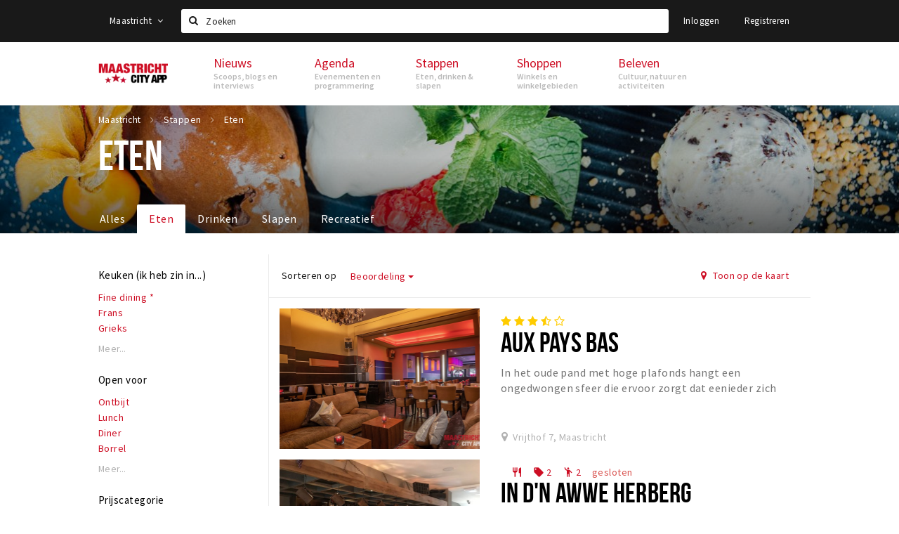

--- FILE ---
content_type: text/html;charset=UTF-8
request_url: https://maastricht.stappen-shoppen.nl/stappen/eten?sort=rating&p=1
body_size: 23515
content:
<!DOCTYPE html>
<html class="no-js">
<head>

  <meta charset="utf-8" />
  <meta name="viewport" content="width=device-width,initial-scale=1,maximum-scale=1,user-scalable=no" />
  <!--[if lt IE 8 ]><meta http-equiv="X-UA-Compatible" content="IE=edge,chrome=1" /><![endif]-->

  <meta name="designer" content="BEER N TEA" />

  <!--
  Proudly created by BEER N TEA B.V.
  -->

  <title>Eten - Maastricht</title>

  <meta name="description" content="Restaurants in Maastricht" />

  <meta name="twitter:card" content="summary" />
  <meta name="twitter:site" content="@stappen" />
  <meta name="twitter:creator" content="@stappen" />
  <meta name="twitter:title" content="Eten" />
  <meta name="twitter:description" content="Restaurants in Maastricht" />  <meta name="twitter:image" content="https://maastricht.stappen-shoppen.nl/uploads/image/5b59b70e2a5ab052affe45c1-large.jpg" />
  <meta property="fb:app_id" content="1257737297586040" />

  <meta property="og:type" content="website" />
  <meta property="og:site_name" content="Maastricht" />
  <meta property="og:url" content="https://maastricht.stappen-shoppen.nl/stappen/eten?sort=rating&amp;p=1" />
  <meta property="og:title" content="Eten" />
  <meta property="og:description" content="Restaurants in Maastricht" />  <meta property="og:image" content="https://maastricht.stappen-shoppen.nl/uploads/image/5b59b70e2a5ab052affe45c1-large.jpg" />
  <link rel="alternate" href="https://maastricht.stappen-shoppen.nl/stappen/eten?sort=rating&amp;p=1" hreflang="nl" />
  <link rel="alternate" href="https://maastricht.stappen-shoppen.nl/stappen/eten?sort=rating&amp;p=1" hreflang="x-default" />
  <link rel="canonical" href="https://maastricht.stappen-shoppen.nl/stappen/eten?sort=rating&amp;p=1" />
  <link rel="prev" href="https://maastricht.stappen-shoppen.nl/stappen/eten?sort=rating&amp;p=0" />
  <link rel="next" href="https://maastricht.stappen-shoppen.nl/stappen/eten?sort=rating&amp;p=2" />

  <link rel="shortcut icon" href="/uploads/image/5adef4c82a5ab0d4fb5dcaa7-favicon96.png" />

  <link rel="icon" type="image/png" href="/uploads/image/5adef4c82a5ab0d4fb5dcaa7-favicon16.png" sizes="16x16" />
  <link rel="icon" type="image/png" href="/uploads/image/5adef4c82a5ab0d4fb5dcaa7-favicon32.png" sizes="32x32" />
  <link rel="icon" type="image/png" href="/uploads/image/5adef4c82a5ab0d4fb5dcaa7-favicon96.png" sizes="96x96" />

  
  <link rel="stylesheet" type="text/css" href="/uploads/assets/1737646825/app-default.css" media="all" />
  <link rel="stylesheet" type="text/css" href="/app.css?v=1737646825" media="all" />

  <script type="text/javascript">
    var config = {"name":"Maastricht","cdn":{"base_url":""},"environment":"production","site_url":"https:\/\/maastricht.stappen-shoppen.nl","base_url":"https:\/\/maastricht.stappen-shoppen.nl","twitter":{"handle":"stappen"},"preferences":{"currency":"EUR","time_format":24,"date_format":"%d-%m-%Y","currency_format":"%symbol%%value%","number_format":".,","week_start":"sunday"},"version":1737646825,"google_analytics":{"tracking_id":"UA-120832521-1"},"moment_locale":"nl","city":"Maastricht","socials":{"facebook":"https:\/\/www.facebook.com\/maastrichtcityapp\/","twitter":"","google":"","instagram":"https:\/\/www.instagram.com\/maastrichtcityapp\/","pinterest":"","youtube":""},"mailchimp":{"form_action":"\/\/stappen-shoppen.us18.list-manage.com\/subscribe\/post?u=233590f6fb14e73c9032ff3e3&amp;id=df8be86395","hidden_input":"b_233590f6fb14e73c9032ff3e3_df8be86395"},"sendinblue_embed":"","reviews_mode":"","always_show_expanded_description":true,"student_account_text":"","sidebar":{"facebook":"https:\/\/www.facebook.com\/pg\/maastrichtcityapp","instagram":"<!-- LightWidget WIDGET --><script src=\"https:\/\/cdn.lightwidget.com\/widgets\/lightwidget.js\"><\/script><iframe src=\"https:\/\/cdn.lightwidget.com\/widgets\/fbb4632b4a1d5d8abcaa7f38cc80d1b4.html\" scrolling=\"no\" allowtransparency=\"true\" class=\"lightwidget-widget\" style=\"width:100%;border:0;overflow:hidden;\"><\/iframe>","other":""},"js_tags":"","favicon":{"$id":"5adef4c82a5ab0d4fb5dcaa7"},"logo":{"$id":"5addf1892a5ab08bc2d6f36d"},"listed":true,"app_type":"website","is_webview":false,"has_partner":false,"has_css":true,"style":"default","enable_hero_map":true,"current_url":"\/stappen\/eten","related_app":"m.maastricht.stappen-shoppen.nl","student_account_enabled":false,"photos_enabled":false,"loyalty_shop_url":"","loyalty_shop_title":"","loyalty_routes_url":"","facebook_id":"1257737297586040","twitter_handle":"stappen"};
    var lang   = {"app":{"locales":{"nl_NL":{"prefix":"","name":"Nederlands","name_english":"Dutch","system_locale":"nl_NL.UTF-8","currency":"EUR","moment":"nl","flag":"nl","formats":{"currency":"%symbol%%value%","number":".,","date":"%d-%m-%Y","time":"%H:%S","start_week":1},"locale":"nl_NL","language_code":"nl","country_code":"NL"},"de_DE":{"prefix":"","name":"Deutsch","name_english":"German","system_locale":"de_DE.UTF-8","currency":"EUR","moment":"de","flag":"de","formats":{"currency":"%symbol%%value%","number":".,","date":"%d-%m-%Y","time":"%H:%S","start_week":1},"locale":"de_DE","language_code":"de","country_code":"DE"},"en_US":{"prefix":"","name":"English","name_english":"English","system_locale":"en_US.UTF-8","currency":"EUR","moment":"en","flag":"gb","formats":{"currency":"%symbol%%value%","number":",.","date":"%d-%m-%Y","time":"%H:%M","start_week":1},"locale":"en_US","language_code":"en","country_code":"US"},"fr_FR":{"prefix":"","name":"Fran\u00e7ais","name_english":"French","system_locale":"fr_FR.UTF-8","currency":"EUR","moment":"fr","flag":"fr","formats":{"currency":"%value% %symbol%","number":".,","date":"%d\/%m\/%Y","time":"%H:%M","start_week":1},"locale":"fr_FR","language_code":"fr","country_code":"FR"}},"locale":{"prefix":"","name":"Nederlands","name_english":"Dutch","system_locale":"nl_NL.UTF-8","currency":"EUR","moment":"nl","flag":"nl","formats":{"currency":"%symbol%%value%","number":".,","date":"%d-%m-%Y","time":"%H:%S","start_week":1},"locale":"nl_NL","language_code":"nl","country_code":"NL"},"name":"Maastricht","title":"%s - %s","time_ago":"%s geleden","year":"jaar","year_plural":"jaar","month":"maand","month_plural":"maanden","day":"dag","day_plural":"dagen","hour":"uur","hour_plural":"uur","minute":"minuut","minute_plural":"minuten","second":"seconde","second_plural":"seconden","share":"Delen","search":{"location":"Locaties","event":"Agenda","excursion":"Uitjes","article":"Nieuws","brands_found":"Merken:","cuisine_found":"Keuken:","menu_found":"Menukaart:","hotel_packages_found":"Arrangementen:","pricelist_found":"Producten:"},"footer":{"newsletter":{"title":"Nieuwsbrief","text":"Wil je op de hoogte gehouden worden van nieuws, evenementen en locaties in de regio %s?","placeholder":"Uw e-mailadres","subscribe":"Aanmelden"},"privacy":"Privacy","terms":"Algemene voorwaarden","disclaimer":"Disclaimer","accessibility":"Toegankelijkheid","beerntea":"Realisatie door Beer n tea"},"weekdays_short":["ma","di","wo","do","vr","za","zo"]},"route":[],"filters":{"sort_title":"Sort by","show_more":"Meer...","show_less":"Minder...","type":{"bar":"Cafe","church":"Kerk","cinema":"Bioscoop","cultural_center":"Cultureel centrum","hotel":"Hotel","landmark":"Bezienswaardigheid","museum":"Museum","parc":"Park","parking":"Parking","restaurant":"Restaurant","beach":"Strand","beach_pavilion":"Strandpaviljoen","municipality":"Gemeente","shop":"Winkel","shopping_area":"Winkelgebied","sportscenter":"Sportcentrum","theater":"Theater","tourist_info":"Informatiepunt","town_square":"Plein","archived_event":"Event (Archived)"},"geolocation_failed":"Kon uw locatie helaas niet bepalen, probeer een andere sortering.","button_view_results_single":"Bekijk %s resultaat","button_view_results_plural":"Bekijk %s resultaten","button_no_results":"Geen resultaten"},"search":{"no_results":"Deze zoekopdracht heeft helaas geen resultaten, pas de filters aan de zijkant aan.","load_more":"Laad meer..."},"entity":{"close":"sluiten","is_open":"open","is_closed":"gesloten","nav":{"info":"Informatie","reviews":"Reviews","deals":"Deals","agenda":"Agenda","photos":"Foto's","menu":"Menu","news":"Nieuws","hotel_packages":"Arrangementen","pricelist":"Prijslijst","excursions":"Uitjes","contact":"Contact","shops":"Winkels & Horeca","municipalities":"Gemeentes","beaches":"Stranden","job_offers":"Vacatures"},"view_opening_hours":"Bekijk de openingstijden","description_expand":"Lees verder","helptopay_description":"Vul hier het formulier in wat je hebt aangemaakt op <a href=\"https:\/\/www.helptopay.nl\" target=\"_blank\">www.helptopay.nl<\/a>.<br>Er verschijnt automatisch een knop met 'Direct bestellen' boven je profielpagina.","footer":{"instant_order":"Direct bestellen","instant_reservations":"Direct reserveren","excursion_reservations":"Direct aanvragen","get_tickets":"Bestel tickets","cta":"of bel <b>%s<\/b>"},"rating":{"full_description_plural":"%rating% sterren op basis van %count% reviews","full_description_single":"%rating% ster op basis van %count% review","full_description_single_star":"%rating% ster op basis van %count% reviews","full_description_single_review":"%rating% sterren op basis van %count% review","short_description_plural":"%rating% sterren","short_description_single":"%rating% ster","no_reviews":"Nog niet beoordeeld"},"reviews":{"title":"Reviews"},"other_articles":{"de 5 van...":"Ander nieuws","interview":"Andere interviews","foodblog":"Andere foodblogs","scoop":"Ander nieuws","fotoblog":"Andere fotoblogs","specials":"Andere specials"},"more_articles":{"de 5 van...":"Meer nieuws","interview":"Meer interviews","foodblog":"Meer foodblogs","scoop":"Meer scoops","fotoblog":"Meer fotoblogs"},"offers_amount_single":"%s deal","offers_amount_plural":"%s deals","nearby_entities":"In de buurt","edit":{"social_share_help_text":"Als gebruikers uw pagina delen op hun social media wordt standaard de naam van het bedrijf als titel gebruikt + de eerste alinea van de omschrijving als tekst. Deze velden geven u de mogelijkheid om deze, indien gewenst, aan te passen."},"parking_status":{"full":"Vol","closed":"Gesloten","vacant_spaces":"%s plaatsen vrij","summary":"%vacant_spaces% van %total_spaces% plaatsen vrij"},"add_event_notice":"Vul het formulier in om uw evenement toe te voegen. Wanneer het evenement voldoet aan de gestelde voorwaarden wordt het evenement (eventueel herschreven) toegevoegd."},"user":{"login":{"title":"Inloggen","email":"E-mail adres","password":"Wachtwoord","submit":"Login","remember":"Onthoud mij"},"forgot_password":{"title":"Wachtwoord vergeten?","email":"E-mail adres","email_placeholder":"Je e-mail adres...","submit":"Herstel"},"register":{"title":"Registreren","button":"Registreren","email":"E-mail adres","password":"Wachtwoord","confirm_password":"Wachtwoord bevestigen","first_name":"Voornaam","last_name":"Achternaam","submit":"Registreer","first_name_contact":"Voornaam contactpersoon","last_name_contact":"Achternaam contactpersoon","email_contact":"E-mailadres contactpersoon","password_event_organiser":"Nieuw wachtwoord evenementenorganisator","confirm_password_event_organiser":"Nieuw wachtwoord evenementenorganisator bevestigen"},"account":{"title":"Mijn account","nav_title":"Mijn account","email":"E-mail adres","password":"Wachtwoord","confirm_password":"Wachtwoord bevestigen","first_name":"Voornaam","last_name":"Achternaam","submit":"Update","delete":{"title":"Account verwijderen","description":"Door je account te verwijderen, wordt je account en al zijn bijbehorende gegevens gewist of geanonimiseerd.","button":"Ik wil mijn account verwijderen","confirm":"Weet je het zeker?"}},"student":{"title":"Mijn studenten-pagina","nav_title":"Mijn studentenpagina","vouchers_nav_title":"Mijn vouchers","fortune_leaders":"Met de meeste punten","total_score":"Jouw totaal behaalde punten: <strong>%s<\/strong>","total_credits":"<strong>%s<\/strong> Punten te besteden","show_more":"Toon meer"},"notifications":{"title":"Notificaties","nav_title":"Notificaties","date":"Datum","entity":"Item","no_notifications":"Er zijn (nog) geen notificaties."},"locations":{"title":"Mijn locaties","nav_title":"Mijn locaties"},"errors":{"empty_email_or_password":"Vul aub een e-mailadres en wachtwoord in.","no_user_found":"Er is geen gebruiker gevonden met deze combinatie, probeer het opnieuw."}},"strings":{"{# sorteren op #}laatst bijgewerkt":"{# sort by #}Laats ge-update ","{# sorteren op #}afstand":"{# sort by#}Afstand","{# sorteren op #}volledigheid profiel":"{# sort by #}Volledigheid profiel","{# sorteren op #}beoordeling":"{# sort by #}Beoordeling","{# sorteren op #}recent toegevoegd":"{# sort by #}Recent aangepast","{# sorteren op #}alfabetisch":"{# sort by #}Alfabetische volgorde","{# sorteren op #}datum":"{# sort by #}Datum","Mijn vouchers":"My vouchers","Studentenroutes":"Student routes","Mijn vacatures":"My vacancies","Mijn evenementen":"My events","Bestelde foto's":"Purchased photo's","Beheer":"Admin","{# rad #}DRAAI &amp; WIN!":"{# rad #}DRAAI &amp; WIN!","{# rad #}Draai iedere dag \u00e9\u00e9n keer en scoor punten die je in de <a href=\"{{ url|e }}\">{{ loyalty_shop_title|e }}<\/a> kunt inwisselen voor leuke kortingen en prijzen.":"{# rad #}Draai iedere dag \u00e9\u00e9n keer en scoor punten die je in de <a href=\"{{ url|e }}\">{{ loyalty_shop_title|e }}<\/a> kunt inwisselen voor leuke kortingen en prijzen.","{# rad #}Bekijk hier alle <a href=\"{{ url|e }}\">routes<\/a> en ontdek hoe je nog meer punten kunt verdienen!":"{# rad #}Bekijk hier alle <a href=\"{{ url|e }}\">routes<\/a> en ontdek hoe je nog meer punten kunt verdienen!","{# rad #}Voor deze winactie gelden de <a href=\"{{ url|e }}\">actievoorwaarden<\/a>.":"{# rad #}Voor deze winactie gelden de <a href=\"{{ url|e }}\">actievoorwaarden<\/a>.","{# rad #}Je studentenaccount is nog niet geactiveerd. Klik hier om je account te activeren.":"{# rad #}Je studentenaccount is nog niet geactiveerd. Klik hier om je account te activeren.","{# rad #}Het rad is helaas niet beschikbaar in jouw browser.":"{# rad #}Het rad is helaas niet beschikbaar in jouw browser.","{# rad #}Je hebt al {{ current_credits|e }} punten verdiend!":"{# rad #}Het rad is helaas niet beschikbaar in jouw browser.","{# rad #}Je hebt nog geen punten verdiend.":"{# rad #}Je hebt nog geen punten verdiend.","<b>Stappen &amp; Shoppen<\/b><br \/>Veilingkade 15<br \/>4815 HC Breda":"<b>Stappen &amp; Shoppen<\/b><br \/>Franse Akker 20<br \/>4824 AK Breda"},"credits":{"fortune":{"play":"Draai nu!","todays_score":"<strong>Je score voor vandaag is %s.<\/strong><br \/>Probeer je het morgen nog een keer?","play_win":"<strong>%s punten gewonnen!<\/strong><br \/> Morgen kun je nog meer winnen!","play_lost":"Wat jammer! Geen prijs vandaag.<br \/> Probeer je het morgen nog een keer!","please_login":"Login to spin the wheel!"},"voucher_conditions":"Cash in your voucher  \"%s\"","voucher":{"handin_confirm":"Are you sure?","exchange":"%s Cash in","purchase":"Buy voucher for %s points","invalid":"Voucher not found or invalid","handin":"Cash in","redeemed":"You cashed in your voucher!"},"not_enough":"Oh no! You don't have enough points to buy this product. ","out_of_stock":"To bad! This product is nog available anymore.","purchase_failed":"Purchase failed.","purchase_success":"Thanks for you purchase! De <a href=\"\/account\/vouchers\">voucher<\/a> is added to <a href=\"\/account\/student\">studentenaccount<\/a>"},"errors":{"not_found":{"title":"Not found","message":"We couldn't find this page."},"access_denied":{"title":"Access denied","message":"You don't have acces to this page."},"unknown":{"message":"Unknown error "}},"email":{"footer":"This e-mail is send by %s.","user_activation":{"subject":"Your %s account","message":"<p>Welcome to %1$s.<\/p> <p>Click on the following button to login %1$s and set your password. This link is valid for 7 days. <\/p>","button":"Login"}}};
    var user   = {"id":"","last_login":null,"is_logged_in":false,"email":null,"role":"guest","roles":["guest"],"first_name":null,"last_name":null,"full_name":" ","telephone":null,"avatar":null,"avatar_url":null};
  </script>
</head>
<body class="path--stappen path--stappen-eten type--list list--location layout--stappen">

  <script>
  (function(i,s,o,g,r,a,m){i['GoogleAnalyticsObject']=r;i[r]=i[r]||function(){
  (i[r].q=i[r].q||[]).push(arguments)},i[r].l=1*new Date();a=s.createElement(o),
  m=s.getElementsByTagName(o)[0];a.async=1;a.src=g;m.parentNode.insertBefore(a,m)
  })(window,document,'script','//www.google-analytics.com/analytics.js','ga');
  ga('create', 'UA-120832521-1', 'auto');
  ga('send', 'pageview');
  </script>

  <div id="fb-root"></div>
  <script>(function(d, s, id) {
    var js, fjs = d.getElementsByTagName(s)[0];
    if (d.getElementById(id)) return;
    js = d.createElement(s); js.id = id;
    js.src = "//connect.facebook.net/nl_NL/sdk.js#xfbml=1&version=v2.10&appId=1257737297586040";
    fjs.parentNode.insertBefore(js, fjs);
  }(document, 'script', 'facebook-jssdk'));</script>


<main class="wrapper">

  <a class="anchor" id="top"></a>
    <nav class="nav-mobile">
  <ul>
            <li>
      <a href="/nieuws">Nieuws</a>
              <button class="expo " data-mobile-nav-toggle="m"></button>
                    <div class="submenu">
          <ul class="nav nav--list">
                          <li><a href="/nieuws/scoops">Scoops</a>
              </li>
                          <li><a href="/nieuws/foodblogs">Foodblogs</a>
              </li>
                          <li><a href="/nieuws/experience">Experience blogs</a>
              </li>
                          <li><a href="/nieuws/de-5-van">Leuke lijstjes</a>
              </li>
                          <li><a href="/nieuws/fotoblogs">Fotoblogs</a>
              </li>
                      </ul>
        </div>
          </li>
                <li>
      <a href="/agenda">Agenda</a>
              <button class="expo " data-mobile-nav-toggle="m"></button>
                    <div class="submenu">
          <ul class="nav nav--list">
                          <li><a href="/agenda">Evenementen</a>
              </li>
                          <li><a href="/agenda/film">Bioscoopagenda</a>
              </li>
                          <li><a href="/agenda/toevoegen">Evenement toevoegen</a>
              </li>
                      </ul>
        </div>
          </li>
                <li>
      <a href="/stappen">Stappen</a>
              <button class="expo " data-mobile-nav-toggle="m"></button>
                    <div class="submenu">
          <ul class="nav nav--list">
                          <li class="active"><a href="/stappen/eten">Eten</a>
              </li>
                          <li><a href="/stappen/drinken">Drinken</a>
              </li>
                          <li><a href="/stappen/slapen">Slapen</a>
              </li>
                          <li><a href="/stappen/recreatief">Recreatief</a>
              </li>
                          <li><a href="/stappen/deals">Deals</a>
              </li>
                          <li><a href="/shoppen/parkeren">Parkeren</a>
              </li>
                          <li><a href="shoppen/algemeneparkeerinformatie">Algemene parkeerinformatie</a>
              </li>
                          <li><a href="/stappen/vacatures">Vacatures</a>
              </li>
                          <li><a href="/stappen/zaak-toevoegen">Zaak toevoegen</a>
              </li>
                      </ul>
        </div>
          </li>
                <li>
      <a href="/shoppen">Shoppen</a>
              <button class="expo " data-mobile-nav-toggle="m"></button>
                    <div class="submenu">
          <ul class="nav nav--list">
                          <li><a href="/shoppen">Winkels</a>
              </li>
                          <li><a href="/shoppen/winkelgebieden">Winkelgebieden</a>
              </li>
                          <li><a href="/shoppen/deals">Deals</a>
              </li>
                          <li><a href="/shoppen/koopzondagen-en-avonden">Koopzondagen &amp; koopavonden</a>
              </li>
                          <li><a href="/shoppen/parkeren">Parkeren</a>
              </li>
                          <li><a href="shoppen/algemeneparkeerinformatie">Algemene parkeerinformatie</a>
              </li>
                          <li><a href="/shoppen/vacatures">Vacatures</a>
              </li>
                      </ul>
        </div>
          </li>
                <li>
      <a href="/beleven">Beleven</a>
              <button class="expo " data-mobile-nav-toggle="m"></button>
                    <div class="submenu">
          <ul class="nav nav--list">
                          <li><a href="/beleven/bezienswaardigheden">Bezienswaardigheden</a>
              </li>
                          <li><a href="/beleven/musea-theaters-podia">Musea, theaters &amp; podia</a>
              </li>
                          <li><a href="/beleven/uitjes-activiteiten">Uitjes &amp; activiteiten</a>
              </li>
                          <li><a href="/beleven/toeristische-routes">Toeristische routes</a>
              </li>
                          <li><a href="/beleven/natuurgebieden">Natuurgebieden</a>
              </li>
                          <li><a href="/beleven/sport">Sport &amp; gezondheid</a>
              </li>
                      </ul>
        </div>
          </li>
          </ul>
</nav>  <div class="header__nav-top" data-view="Search">
  <nav class="nav-top ">
    <div class="container container--nav-top">
              <div class="nav-top__left">
                      <div class="btn-group">
              <button class="btn btn-link dropdown-toggle" data-toggle="dropdown" aria-haspopup="true" aria-expanded="false">Maastricht
                <span class="fa fa-angle-down"></span></button>
              <ul class="dropdown-menu">
                                  <li><a href="//www.cityappalmelo.nl">Almelo</a></li>
                                  <li><a href="//www.hellozuidas.com">Amsterdam</a></li>
                                  <li><a href="//www.visitbaarle.com">Baarle-Hertog-Nassau</a></li>
                                  <li><a href="//www.stappen-shoppen.nl">Breda</a></li>
                                  <li><a href="//www.bredastudentapp.com">Breda Student App</a></li>
                                  <li><a href="//denbosch.stappen-shoppen.nl">Den Bosch</a></li>
                                  <li><a href="//m.dordrechtcityapp.nl">Dordrecht</a></li>
                                  <li><a href="//www.hetsmalstestukjenederland.nl">Echt Susteren</a></li>
                                  <li><a href="//www.etten-leurcityapp.nl">Etten-Leur</a></li>
                                  <li><a href="//www.cityappoosterhout.nl">Oosterhout</a></li>
                                  <li><a href="//tilburg.stappen-shoppen.nl">Tilburg</a></li>
                              </ul>
            </div>
                  </div>
            <form class="form-group search" action="/search" method="GET">
        <input type="text" class="form-control" name="q" value="" placeholder="Zoeken" data-input-control="typeahead" autocomplete="off"/>
        <span class="fa fa-search"></span>
        <button type="submit" class="sr-only">Zoeken</button>
      </form>
      <div class="nav-top__right">
                                                    <a href="/account/login" class="btn btn-link">Inloggen</a>
                                                <a href="/account/register" class="btn btn-link">Registreren</a>
                                            </div>
      <div class="nav-top__search-results tt-empty"></div>
    </div>
  </nav>
</div>
    <div class="wrapper__inner">
    <div class="nav-mask" data-toggle="navigation"></div>
  <header class="header header--primary">
  <div class="header__container">

    <div class="header__nav-top" data-view="Search">
  <nav class="nav-top ">
    <div class="container container--nav-top">
              <div class="nav-top__left">
                      <div class="btn-group">
              <button class="btn btn-link dropdown-toggle" data-toggle="dropdown" aria-haspopup="true" aria-expanded="false">Maastricht
                <span class="fa fa-angle-down"></span></button>
              <ul class="dropdown-menu">
                                  <li><a href="//www.cityappalmelo.nl">Almelo</a></li>
                                  <li><a href="//www.hellozuidas.com">Amsterdam</a></li>
                                  <li><a href="//www.visitbaarle.com">Baarle-Hertog-Nassau</a></li>
                                  <li><a href="//www.stappen-shoppen.nl">Breda</a></li>
                                  <li><a href="//www.bredastudentapp.com">Breda Student App</a></li>
                                  <li><a href="//denbosch.stappen-shoppen.nl">Den Bosch</a></li>
                                  <li><a href="//m.dordrechtcityapp.nl">Dordrecht</a></li>
                                  <li><a href="//www.hetsmalstestukjenederland.nl">Echt Susteren</a></li>
                                  <li><a href="//www.etten-leurcityapp.nl">Etten-Leur</a></li>
                                  <li><a href="//www.cityappoosterhout.nl">Oosterhout</a></li>
                                  <li><a href="//tilburg.stappen-shoppen.nl">Tilburg</a></li>
                              </ul>
            </div>
                  </div>
            <form class="form-group search" action="/search" method="GET">
        <input type="text" class="form-control" name="q" value="" placeholder="Zoeken" data-input-control="typeahead" autocomplete="off"/>
        <span class="fa fa-search"></span>
        <button type="submit" class="sr-only">Zoeken</button>
      </form>
      <div class="nav-top__right">
                                                    <a href="/account/login" class="btn btn-link">Inloggen</a>
                                                <a href="/account/register" class="btn btn-link">Registreren</a>
                                            </div>
      <div class="nav-top__search-results tt-empty"></div>
    </div>
  </nav>
</div>

    <nav class="nav-primary">
      <div class="container">
        <button class="toggle" data-toggle="navigation">
        <span class="bars">
          <span class="bar"></span>
          <span class="bar"></span>
          <span class="bar"></span>
        </span>
        </button>
        <a href="/" class="logo" rel="home" style="background-image: url('/uploads/image/5addf1892a5ab08bc2d6f36d-logo.png');"><span>Maastricht</span></a>
        <ul class="primary">
                                            <li>
              <a href="/nieuws">
                <strong class="item-title">Nieuws</strong>
                <span class="item-subtitle">Scoops, blogs en interviews</span>
                <span class="three-dots"><i></i><i></i><i></i></span>
              </a>
                              <div class="submenu">
                  <ul class="nav nav--list">
                                          <li><a href="/nieuws/scoops">Scoops</a>
                      </li>
                                          <li><a href="/nieuws/foodblogs">Foodblogs</a>
                      </li>
                                          <li><a href="/nieuws/experience">Experience blogs</a>
                      </li>
                                          <li><a href="/nieuws/de-5-van">Leuke lijstjes</a>
                      </li>
                                          <li><a href="/nieuws/fotoblogs">Fotoblogs</a>
                      </li>
                                      </ul>
                </div>
                          </li>
                                  <li>
              <a href="/agenda">
                <strong class="item-title">Agenda</strong>
                <span class="item-subtitle">Evenementen en programmering</span>
                <span class="three-dots"><i></i><i></i><i></i></span>
              </a>
                              <div class="submenu">
                  <ul class="nav nav--list">
                                          <li><a href="/agenda">Evenementen</a>
                      </li>
                                          <li><a href="/agenda/film">Bioscoopagenda</a>
                      </li>
                                          <li><a href="/agenda/toevoegen">Evenement toevoegen</a>
                      </li>
                                      </ul>
                </div>
                          </li>
                                  <li>
              <a href="/stappen">
                <strong class="item-title">Stappen</strong>
                <span class="item-subtitle">Eten, drinken &amp; slapen</span>
                <span class="three-dots"><i></i><i></i><i></i></span>
              </a>
                              <div class="submenu">
                  <ul class="nav nav--list">
                                          <li class="active"><a href="/stappen/eten">Eten</a>
                      </li>
                                          <li><a href="/stappen/drinken">Drinken</a>
                      </li>
                                          <li><a href="/stappen/slapen">Slapen</a>
                      </li>
                                          <li><a href="/stappen/recreatief">Recreatief</a>
                      </li>
                                          <li><a href="/stappen/deals">Deals</a>
                      </li>
                                          <li><a href="/shoppen/parkeren">Parkeren</a>
                      </li>
                                          <li><a href="shoppen/algemeneparkeerinformatie">Algemene parkeerinformatie</a>
                      </li>
                                          <li><a href="/stappen/vacatures">Vacatures</a>
                      </li>
                                          <li><a href="/stappen/zaak-toevoegen">Zaak toevoegen</a>
                      </li>
                                      </ul>
                </div>
                          </li>
                                  <li>
              <a href="/shoppen">
                <strong class="item-title">Shoppen</strong>
                <span class="item-subtitle">Winkels en winkelgebieden</span>
                <span class="three-dots"><i></i><i></i><i></i></span>
              </a>
                              <div class="submenu">
                  <ul class="nav nav--list">
                                          <li><a href="/shoppen">Winkels</a>
                      </li>
                                          <li><a href="/shoppen/winkelgebieden">Winkelgebieden</a>
                      </li>
                                          <li><a href="/shoppen/deals">Deals</a>
                      </li>
                                          <li><a href="/shoppen/koopzondagen-en-avonden">Koopzondagen &amp; koopavonden</a>
                      </li>
                                          <li><a href="/shoppen/parkeren">Parkeren</a>
                      </li>
                                          <li><a href="shoppen/algemeneparkeerinformatie">Algemene parkeerinformatie</a>
                      </li>
                                          <li><a href="/shoppen/vacatures">Vacatures</a>
                      </li>
                                      </ul>
                </div>
                          </li>
                                  <li>
              <a href="/beleven">
                <strong class="item-title">Beleven</strong>
                <span class="item-subtitle">Cultuur, natuur en activiteiten</span>
                <span class="three-dots"><i></i><i></i><i></i></span>
              </a>
                              <div class="submenu">
                  <ul class="nav nav--list">
                                          <li><a href="/beleven/bezienswaardigheden">Bezienswaardigheden</a>
                      </li>
                                          <li><a href="/beleven/musea-theaters-podia">Musea, theaters &amp; podia</a>
                      </li>
                                          <li><a href="/beleven/uitjes-activiteiten">Uitjes &amp; activiteiten</a>
                      </li>
                                          <li><a href="/beleven/toeristische-routes">Toeristische routes</a>
                      </li>
                                          <li><a href="/beleven/natuurgebieden">Natuurgebieden</a>
                      </li>
                                          <li><a href="/beleven/sport">Sport &amp; gezondheid</a>
                      </li>
                                      </ul>
                </div>
                          </li>
                  </ul>
                <div class="search-toggle">
          <a class="#0" data-toggle-search="top-nav"><span class="fa fa-search" ></span></a>
        </div>
              </div>
    </nav>
  </div>
</header>
  
  <section class="page page--list page--has-filters">
    <header class="page__header page__header--has-image">
  <figure class="lazy" data-original="/uploads/image/5b59b70e2a5ab052affe45c1-large.jpg"></figure>
  <noscript><figure style="background-image:url('/uploads/image/5b59b70e2a5ab052affe45c1-large.jpg');"></figure></noscript>
  <div class="container">
    <nav class="page__header__nav" role="navigation">
      <ul vocab="http://schema.org/" typeof="BreadcrumbList" class="breadcrumbs">
    <li property="itemListElement" typeof="ListItem" itemtype="http://schema.org/ListItem">
    <a property="item" typeof="WebPage" href="/" title="Maastricht">
      <span property="name">Maastricht</span>
    </a>
    <meta property="position" content="1" />
  </li>
    <li property="itemListElement" typeof="ListItem" itemtype="http://schema.org/ListItem">
    <a property="item" typeof="WebPage" href="/stappen" title="Stappen">
      <span property="name">Stappen</span>
    </a>
    <meta property="position" content="2" />
  </li>
    <li property="itemListElement" typeof="ListItem" itemtype="http://schema.org/ListItem">
    <a property="item" typeof="WebPage" href="/stappen/eten" title="Eten">
      <span property="name">Eten</span>
    </a>
    <meta property="position" content="3" />
  </li>
  </ul>
    </nav>
    <h1>Eten</h1>        <nav class="page__header__tabs neg-left" role="navigation">
      <ul>
        <li ><a href="/stappen">Alles <span class="three-dots"><i></i><i></i><i></i></span></a></li><li class="active"><a href="/stappen/eten">Eten <span class="three-dots"><i></i><i></i><i></i></span></a></li><li ><a href="/stappen/drinken">Drinken <span class="three-dots"><i></i><i></i><i></i></span></a></li><li ><a href="/stappen/slapen">Slapen <span class="three-dots"><i></i><i></i><i></i></span></a></li><li ><a href="/stappen/recreatief">Recreatief <span class="three-dots"><i></i><i></i><i></i></span></a></li>              </ul>
    </nav>
      </div>
</header>
  
  
  
    <div class="container container--no-padding">

            <aside class="sidebar">
      <div class="sidebar__inner">
            <div class="filter filter--cuisine sidebar__filter collapsed">
    <header>
      <h3>Keuken (ik heb zin in...)</h3>
    </header>
          <div class="body">
          <ul>
            <li><a href="?cuisine=Fine%20dining%20%2A" data-filter="cuisine" data-filter-value="Fine dining *"  data-filter-multiple="true"> Fine dining *</a></li>
            <li><a href="?cuisine=Frans" data-filter="cuisine" data-filter-value="Frans"  data-filter-multiple="true"> Frans</a></li>
            <li><a href="?cuisine=Grieks" data-filter="cuisine" data-filter-value="Grieks"  data-filter-multiple="true"> Grieks</a></li>
            <li><a href="?cuisine=Hamburgers" data-filter="cuisine" data-filter-value="Hamburgers"  data-filter-multiple="true"> Hamburgers</a></li>
            <li><a href="?cuisine=Internationaal" data-filter="cuisine" data-filter-value="Internationaal"  data-filter-multiple="true"> Internationaal</a></li>
            <li><a href="?cuisine=Italiaans" data-filter="cuisine" data-filter-value="Italiaans"  data-filter-multiple="true"> Italiaans</a></li>
            <li><a href="?cuisine=Koffie%2C%20lunch%20%26%20lekkers" data-filter="cuisine" data-filter-value="Koffie, lunch &amp; lekkers"  data-filter-multiple="true"> Koffie, lunch &amp; lekkers</a></li>
            <li><a href="?cuisine=Mediterraan" data-filter="cuisine" data-filter-value="Mediterraan"  data-filter-multiple="true"> Mediterraan</a></li>
            <li><a href="?cuisine=Nederlands%20-%20Belgisch" data-filter="cuisine" data-filter-value="Nederlands - Belgisch"  data-filter-multiple="true"> Nederlands - Belgisch</a></li>
            <li><a href="?cuisine=Tapas" data-filter="cuisine" data-filter-value="Tapas"  data-filter-multiple="true"> Tapas</a></li>
            </ul>
        </div>
            <a href="#" class="filter__toggle sidebar__filter__toggle sidebar__filter__toggle--cuisine">Meer...</a>
        </div>
    <div class="filter filter--restaurant_type sidebar__filter">
    <header>
      <h3>Open voor</h3>
    </header>
            <ul>
            <li><a href="?restaurant_type=Ontbijt" data-filter="restaurant_type" data-filter-value="Ontbijt" > Ontbijt</a></li>
            <li><a href="?restaurant_type=Lunch" data-filter="restaurant_type" data-filter-value="Lunch" > Lunch</a></li>
            <li><a href="?restaurant_type=Diner" data-filter="restaurant_type" data-filter-value="Diner" > Diner</a></li>
            <li><a href="?restaurant_type=Borrel" data-filter="restaurant_type" data-filter-value="Borrel" > Borrel</a></li>
            </ul>
            <a href="#" class="filter__toggle sidebar__filter__toggle sidebar__filter__toggle--restaurant_type">Meer...</a>
        </div>
    <div class="filter filter--price_range sidebar__filter">
    <header>
      <h3>Prijscategorie</h3>
    </header>
            <ul>
            <li><a href="?price_range=%E2%82%AC" data-filter="price_range" data-filter-value="€" > €</a></li>
            <li><a href="?price_range=%E2%82%AC%E2%82%AC" data-filter="price_range" data-filter-value="€€" > €€</a></li>
            </ul>
            <a href="#" class="filter__toggle sidebar__filter__toggle sidebar__filter__toggle--price_range">Meer...</a>
        </div>
    <div class="filter filter--restaurant_menu_type sidebar__filter collapsed">
    <header>
      <h3>Menuopties</h3>
    </header>
          <div class="body">
          <ul>
            <li><a href="?restaurant_menu_type=A%20La%20Carte" data-filter="restaurant_menu_type" data-filter-value="A La Carte" > A La Carte</a></li>
            <li><a href="?restaurant_menu_type=Afhalen" data-filter="restaurant_menu_type" data-filter-value="Afhalen" > Afhalen</a></li>
            <li><a href="?restaurant_menu_type=All-you-can-eat" data-filter="restaurant_menu_type" data-filter-value="All-you-can-eat" > All-you-can-eat</a></li>
            <li><a href="?restaurant_menu_type=Allergie%C3%ABn" data-filter="restaurant_menu_type" data-filter-value="Allergieën" > Allergieën</a></li>
            <li><a href="?restaurant_menu_type=Biologisch" data-filter="restaurant_menu_type" data-filter-value="Biologisch" > Biologisch</a></li>
            <li><a href="?restaurant_menu_type=Buffet" data-filter="restaurant_menu_type" data-filter-value="Buffet" > Buffet</a></li>
            <li><a href="?restaurant_menu_type=Catering" data-filter="restaurant_menu_type" data-filter-value="Catering" > Catering</a></li>
            <li><a href="?restaurant_menu_type=Daghap" data-filter="restaurant_menu_type" data-filter-value="Daghap" > Daghap</a></li>
            <li><a href="?restaurant_menu_type=High%20beer" data-filter="restaurant_menu_type" data-filter-value="High beer" > High beer</a></li>
            <li><a href="?restaurant_menu_type=High%20Tea" data-filter="restaurant_menu_type" data-filter-value="High Tea" > High Tea</a></li>
            <li><a href="?restaurant_menu_type=High%20wine" data-filter="restaurant_menu_type" data-filter-value="High wine" > High wine</a></li>
            <li><a href="?restaurant_menu_type=Kindermenu" data-filter="restaurant_menu_type" data-filter-value="Kindermenu" > Kindermenu</a></li>
            <li><a href="?restaurant_menu_type=%28Keuze%29menu" data-filter="restaurant_menu_type" data-filter-value="(Keuze)menu" > (Keuze)menu</a></li>
            <li><a href="?restaurant_menu_type=private%20dining" data-filter="restaurant_menu_type" data-filter-value="private dining" > private dining</a></li>
            <li><a href="?restaurant_menu_type=Seizoensproducten" data-filter="restaurant_menu_type" data-filter-value="Seizoensproducten" > Seizoensproducten</a></li>
            <li><a href="?restaurant_menu_type=Shared%20dining" data-filter="restaurant_menu_type" data-filter-value="Shared dining" > Shared dining</a></li>
            <li><a href="?restaurant_menu_type=Streekproducten" data-filter="restaurant_menu_type" data-filter-value="Streekproducten" > Streekproducten</a></li>
            <li><a href="?restaurant_menu_type=Thuis%20bezorgen" data-filter="restaurant_menu_type" data-filter-value="Thuis bezorgen" > Thuis bezorgen</a></li>
            <li><a href="?restaurant_menu_type=Veganistisch" data-filter="restaurant_menu_type" data-filter-value="Veganistisch" > Veganistisch</a></li>
            <li><a href="?restaurant_menu_type=Vegetarisch" data-filter="restaurant_menu_type" data-filter-value="Vegetarisch" > Vegetarisch</a></li>
            <li><a href="?restaurant_menu_type=Bezorgen" data-filter="restaurant_menu_type" data-filter-value="Bezorgen" > Bezorgen</a></li>
            <li><a href="?restaurant_menu_type=Verrassingsmenu" data-filter="restaurant_menu_type" data-filter-value="Verrassingsmenu" > Verrassingsmenu</a></li>
            </ul>
        </div>
            <a href="#" class="filter__toggle sidebar__filter__toggle sidebar__filter__toggle--restaurant_menu_type">Meer...</a>
        </div>
    <div class="filter filter--rating sidebar__filter">
    <header>
      <h3>Beoordeling</h3>
    </header>
      <div>
      <div class="rating--interactive">
        <a href="?rating=5" data-filter="rating" data-filter-value="5" class="fa fa-star-o"></a><a href="?rating=4" data-filter="rating" data-filter-value="4" class="fa fa-star-o"></a><a href="?rating=3" data-filter="rating" data-filter-value="3" class="fa fa-star-o"></a><a href="?rating=2" data-filter="rating" data-filter-value="2" class="fa fa-star-o"></a><a href="?rating=1" data-filter="rating" data-filter-value="1" class="fa fa-star-o"></a>      </div>
    </div>
    </div>
    <div class="filter filter--features sidebar__filter collapsed">
    <header>
      <h3>Faciliteiten</h3>
    </header>
          <div class="body">
          <ul>
            <li><a href="?features=Airco" data-filter="features" data-filter-value="Airco" > Airco</a></li>
            <li><a href="?features=Bar%20%28na%29borrelen" data-filter="features" data-filter-value="Bar (na)borrelen" > Bar (na)borrelen</a></li>
            <li><a href="?features=Chefs%20table" data-filter="features" data-filter-value="Chefs table" > Chefs table</a></li>
            <li><a href="?features=Eigen%20parkeerplaats" data-filter="features" data-filter-value="Eigen parkeerplaats" > Eigen parkeerplaats</a></li>
            <li><a href="?features=Garderobe" data-filter="features" data-filter-value="Garderobe" > Garderobe</a></li>
            <li><a href="?features=Honden%20toegestaan" data-filter="features" data-filter-value="Honden toegestaan" > Honden toegestaan</a></li>
            <li><a href="?features=Rolstoeltoegankelijk" data-filter="features" data-filter-value="Rolstoeltoegankelijk" > Rolstoeltoegankelijk</a></li>
            <li><a href="?features=Invalidentoilet" data-filter="features" data-filter-value="Invalidentoilet" > Invalidentoilet</a></li>
            <li><a href="?features=Kindvriendelijk" data-filter="features" data-filter-value="Kindvriendelijk" > Kindvriendelijk</a></li>
            <li><a href="?features=Private%20dining" data-filter="features" data-filter-value="Private dining" > Private dining</a></li>
            <li><a href="?features=Reserveren%20mogelijk" data-filter="features" data-filter-value="Reserveren mogelijk" > Reserveren mogelijk</a></li>
            <li><a href="?features=Terras%20of%20binnentuin" data-filter="features" data-filter-value="Terras of binnentuin" > Terras of binnentuin</a></li>
            <li><a href="?features=Te%20huur%20voor%20priv%C3%A9%20gelegenheden" data-filter="features" data-filter-value="Te huur voor privé gelegenheden" > Te huur voor privé gelegenheden</a></li>
            <li><a href="?features=WiFi" data-filter="features" data-filter-value="WiFi" > WiFi</a></li>
            </ul>
        </div>
            <a href="#" class="filter__toggle sidebar__filter__toggle sidebar__filter__toggle--features">Meer...</a>
        </div>
    <div class="filter filter--Sfeerkenmerken sidebar__filter collapsed">
    <header>
      <h3>Sfeerkenmerken</h3>
    </header>
          <div class="body">
          <ul>
            <li><a href="?Sfeerkenmerken=Bourgondisch" data-filter="Sfeerkenmerken" data-filter-value="Bourgondisch" > Bourgondisch</a></li>
            <li><a href="?Sfeerkenmerken=Hip%20%26%20trendy" data-filter="Sfeerkenmerken" data-filter-value="Hip &amp; trendy" > Hip &amp; trendy</a></li>
            <li><a href="?Sfeerkenmerken=Industrieel" data-filter="Sfeerkenmerken" data-filter-value="Industrieel" > Industrieel</a></li>
            <li><a href="?Sfeerkenmerken=Klassiek" data-filter="Sfeerkenmerken" data-filter-value="Klassiek" > Klassiek</a></li>
            <li><a href="?Sfeerkenmerken=Modern" data-filter="Sfeerkenmerken" data-filter-value="Modern" > Modern</a></li>
            <li><a href="?Sfeerkenmerken=Romantisch" data-filter="Sfeerkenmerken" data-filter-value="Romantisch" > Romantisch</a></li>
            <li><a href="?Sfeerkenmerken=Vintage" data-filter="Sfeerkenmerken" data-filter-value="Vintage" > Vintage</a></li>
            <li><a href="?Sfeerkenmerken=Zakelijk%20%26%20formeel" data-filter="Sfeerkenmerken" data-filter-value="Zakelijk &amp; formeel" > Zakelijk &amp; formeel</a></li>
            </ul>
        </div>
            <a href="#" class="filter__toggle sidebar__filter__toggle sidebar__filter__toggle--Sfeerkenmerken">Meer...</a>
        </div>
  <div class="sidebar__tool">
    <a href="https://maastricht.stappen-shoppen.nl/stappen/eten?sort=rating&amp;p=1" class="reset-filters">Wis alle filters</a>
  </div>
      </div>
      <button class="btn btn-close btn-link btn-xs" data-toggle="filters">&times;</button>
      <div class="sidebar__footer">
        <button class="btn btn-primary btn-block btn-xs btn-view-results" data-toggle="filters"><span class="loader loader--button"><svg version="1.1" xmlns="http://www.w3.org/2000/svg" xmlns:xlink="http://www.w3.org/1999/xlink" x="0px" y="0px" width="30px" height="30px" viewBox="0 0 50 50" style="enable-background:new 0 0 50 50;" xml:space="preserve">
  <path fill="#000" d="M25.251,6.461c-10.318,0-18.683,8.365-18.683,18.683h4.068c0-8.071,6.543-14.615,14.615-14.615V6.461z"></path>
</svg>
</span><span class="text">Bekijk resultaten</span></button>
      </div>
    </aside>
    
    <section class="main main--list main--right">
      
            <nav class="main__tools neg-left neg-right--double neg-padding">
                <div class="tool">
          <button class="btn btn-link btn-xs btn-icon btn-link--filter" data-toggle="filters"><span class="fa fa-sliders"></span> Filter</button>
        </div>
        
                <div class="tool filter filter--sort">
          <label>Sorteren op</label>
          <div class="btn-group dropdown">
            <button class="btn btn-link dropdown-toggle btn-sm" data-toggle="dropdown"><span class="filter__current-value">Beoordeling</span> <span class="caret"></span></button>
            <button class="btn btn-link dropdown-toggle btn-xs btn-icon" data-toggle="dropdown"><span class="fa fa-sort"></span></button>
            <ul class="dropdown-menu dropdown-menu--checks">
                            <li><a href="?sort=date_updated" data-filter="sort" data-filter-value="date_updated">Laats ge-update </a></li>
                            <li><a href="?sort=distance" data-filter="sort" data-filter-value="distance">Afstand</a></li>
                            <li><a href="?sort=is_premium" data-filter="sort" data-filter-value="is_premium">Volledigheid profiel</a></li>
                            <li><a href="?sort=rating" class="active" data-filter="sort" data-filter-value="rating">Beoordeling</a></li>
                            <li><a href="?sort=date_published" data-filter="sort" data-filter-value="date_published">Recent aangepast</a></li>
                            <li><a href="?sort=name" data-filter="sort" data-filter-value="name">Alfabetische volgorde</a></li>
                          </ul>
          </div>
        </div>
        
                <div class="pull-right">
          <button class="btn btn-link" type="button" data-action="switch-to-map"><span class="fa fa-map-marker"></span> Toon op de kaart</button>
        </div>
              </nav>
      
      <div class="entities-list">
                  <article class="entities-list__item">
        <div class="row">
  <div class="col-md-5">
    <a href="/stappen/eten/aux-pays-bas-5cb5c05b2a5ab04a128a7459" data-toggle="entity">
      <figure>

                        <div class="img lazy--list" data-original="/uploads/image/5dd3ca90b6c7be16e14ee93d-list.jpg"></div>
        <noscript><div class="img" style="background-image:url('/uploads/image/5dd3ca90b6c7be16e14ee93d-list.jpg')"></div></noscript>
              </figure>
    </a>
  </div>
  <div class="col-md-7">
    <header>
            <div property="aggregateRating" typeof="AggregateRating" class="rating" title="3.2 sterren">
  <meta property="ratingValue" content="3.2" />
  <meta property="ratingCount" content="5" />
  <span class="fa fa-star"></span>
  <span class="fa fa-star"></span>
  <span class="fa fa-star"></span>
  <span class="fa fa-star-half-o"></span>
  <span class="fa fa-star-o"></span>
</div>
      

      <h2><a href="/stappen/eten/aux-pays-bas-5cb5c05b2a5ab04a128a7459" data-toggle="entity">Aux Pays Bas</a></h2>
    </header>
    <p class="body">In het oude pand met hoge plafonds hangt een ongedwongen sfeer die ervoor zorgt dat eenieder zich hier prettig voelt. Comfortabele stoelen, vriendelij...</p>
    <footer>
      <address class="address" property="address">Vrijthof 7, Maastricht</address>    </footer>
  </div>
</div>
      </article>
            <article class="entities-list__item">
        <div class="row">
  <div class="col-md-5">
    <a href="/stappen/eten/in-d-n-awwe-herberg-5bc468a12a5ab0c89629aa62" data-toggle="entity">
      <figure>

                        <div class="img lazy--list" data-original="/uploads/image/66c59bf60b9f963348039fb0-list.jpg"></div>
        <noscript><div class="img" style="background-image:url('/uploads/image/66c59bf60b9f963348039fb0-list.jpg')"></div></noscript>
              </figure>
    </a>
  </div>
  <div class="col-md-7">
    <header>
                        <ul>
                <li><a href="/stappen/eten/in-d-n-awwe-herberg-5bc468a12a5ab0c89629aa62#menu" title="Menu" data-toggle="tooltip"><span class="mi">restaurant</span></a></li>                <li><a href="/stappen/eten/in-d-n-awwe-herberg-5bc468a12a5ab0c89629aa62#deals" title="Deals" data-toggle="tooltip"><span class="mi">local_offer</span> 2</a></li>        <li><a href="/stappen/eten/in-d-n-awwe-herberg-5bc468a12a5ab0c89629aa62#job_offers" title="Vacatures" data-toggle="tooltip"><span class="mi">emoji_people</span> 2</a></li>                  <li class="is-closed">gesloten</li>
              </ul>
      

      <h2><a href="/stappen/eten/in-d-n-awwe-herberg-5bc468a12a5ab0c89629aa62" data-toggle="entity">In d&#039;n awwe Herberg</a></h2>
    </header>
    <p class="body">Medio april 2018 hebben Frank en Mendy van Bilsen “In d’n awwe herberg” op de Papenweg 34 in Maastricht overgenomen. Na de metamorfose van café de Boo...</p>
    <footer>
      <address class="address" property="address">Papenweg 34, Maastricht</address>    </footer>
  </div>
</div>
      </article>
            <article class="entities-list__item">
        <div class="row">
  <div class="col-md-5">
    <a href="/stappen/eten/alex-maastricht-5d8c6548b6c7be3cdc567682" data-toggle="entity">
      <figure>

                        <div class="img lazy--list" data-original="/uploads/image/5d8c6545b6c7be3cdc567681-list.jpg"></div>
        <noscript><div class="img" style="background-image:url('/uploads/image/5d8c6545b6c7be3cdc567681-list.jpg')"></div></noscript>
              </figure>
    </a>
  </div>
  <div class="col-md-7">
    <header>
                  

      <h2><a href="/stappen/eten/alex-maastricht-5d8c6548b6c7be3cdc567682" data-toggle="entity">Alex Maastricht</a></h2>
    </header>
    <p class="body">In het levendige Wyck, het hippe hart van Maastricht, bereikbaar en bruisend. Om te ontdekken. Te flaneren. Te proeven en schatten te delen. Je voelt...</p>
    <footer>
      <address class="address" property="address">Stationsstraat 17a , Maastricht</address>    </footer>
  </div>
</div>
      </article>
            <article class="entities-list__item">
        <div class="row">
  <div class="col-md-5">
    <a href="/stappen/eten/restobar-jos-66a9e91dd3c75ebf0109fda8" data-toggle="entity">
      <figure>

                        <div class="img lazy--list" data-original="/uploads/image/66a9eafa8fb8a90f4d065b48-list.jpg"></div>
        <noscript><div class="img" style="background-image:url('/uploads/image/66a9eafa8fb8a90f4d065b48-list.jpg')"></div></noscript>
              </figure>
    </a>
  </div>
  <div class="col-md-7">
    <header>
                  

      <h2><a href="/stappen/eten/restobar-jos-66a9e91dd3c75ebf0109fda8" data-toggle="entity">Restobar JOS</a></h2>
    </header>
    <p class="body">Restobar JOS, gelegen in het hart van de Rechtstraat in Wyck, Maastricht, is een culinaire hotspot die klassieke gerechten op een unieke, verrassende...</p>
    <footer>
      <address class="address" property="address">Rechtstraat 12, Maastricht</address>    </footer>
  </div>
</div>
      </article>
            <article class="entities-list__item">
        <div class="row">
  <div class="col-md-5">
    <a href="/stappen/eten/foodbar-pleur-66ae654164dee1c0080ade6b" data-toggle="entity">
      <figure>

                        <div class="img lazy--list" data-original="/uploads/image/66ae61fe9e19ba141d061368-list.jpg"></div>
        <noscript><div class="img" style="background-image:url('/uploads/image/66ae61fe9e19ba141d061368-list.jpg')"></div></noscript>
              </figure>
    </a>
  </div>
  <div class="col-md-7">
    <header>
                  

      <h2><a href="/stappen/eten/foodbar-pleur-66ae654164dee1c0080ade6b" data-toggle="entity">Foodbar Pleur</a></h2>
    </header>
    <p class="body">Foodbar Pleur is de plek voor een &#039;lekker bakkie pleur&#039;, een gezond ontbijtje en een vegetarische/vegan lunch of een afterwork borrel aan de Sint Piet...</p>
    <footer>
      <address class="address" property="address">Luikerweg 33, Maastricht</address>    </footer>
  </div>
</div>
      </article>
            <article class="entities-list__item">
        <div class="row">
  <div class="col-md-5">
    <a href="/locaties/5cc18a002a5ab06bbf17901d" data-toggle="entity">
      <figure>

                        <div class="img lazy--list" data-original="/uploads/image/5f23dd8761e06a6f35431640-list.jpg"></div>
        <noscript><div class="img" style="background-image:url('/uploads/image/5f23dd8761e06a6f35431640-list.jpg')"></div></noscript>
              </figure>
    </a>
  </div>
  <div class="col-md-7">
    <header>
                  

      <h2><a href="/locaties/5cc18a002a5ab06bbf17901d" data-toggle="entity">Cafe Local</a></h2>
    </header>
    <p class="body">Café Local is gelegen aan de Markt van Maastricht – inmiddels bezig aan de zevende jaargang van zijn bestaan – is een inmiddels niet meer weg te denke...</p>
    <footer>
      <address class="address" property="address">Markt 38, Maastricht</address>    </footer>
  </div>
</div>
      </article>
            <article class="entities-list__item">
        <div class="row">
  <div class="col-md-5">
    <a href="/stappen/eten/lasagna-lovers-5c8230e92a5ab0f688dfcd1c" data-toggle="entity">
      <figure>

                        <div class="img lazy--list" data-original="/uploads/image/5c90bd2e2a5ab06577f53d45-list.jpg"></div>
        <noscript><div class="img" style="background-image:url('/uploads/image/5c90bd2e2a5ab06577f53d45-list.jpg')"></div></noscript>
              </figure>
    </a>
  </div>
  <div class="col-md-7">
    <header>
                  

      <h2><a href="/stappen/eten/lasagna-lovers-5c8230e92a5ab0f688dfcd1c" data-toggle="entity">Lasagna Lovers</a></h2>
    </header>
    <p class="body">De naam zegt het al. Hier kun je terecht voor een breed assortiment aan de heerlijkste lasagnes. Wat dacht je van de &#039;Adorable&#039; lasagne met zalm, spin...</p>
    <footer>
      <address class="address" property="address">Scharnerweg 82A, Maastricht</address>    </footer>
  </div>
</div>
      </article>
            <article class="entities-list__item">
        <div class="row">
  <div class="col-md-5">
    <a href="/stappen/eten/alley-cat-bikes-coffee-5c4edf242a5ab000982ff1e3" data-toggle="entity">
      <figure>

                        <div class="img lazy--list" data-original="/uploads/image/5c4ee38d2a5ab005992ff1e9-list.jpg"></div>
        <noscript><div class="img" style="background-image:url('/uploads/image/5c4ee38d2a5ab005992ff1e9-list.jpg')"></div></noscript>
              </figure>
    </a>
  </div>
  <div class="col-md-7">
    <header>
                  

      <h2><a href="/stappen/eten/alley-cat-bikes-coffee-5c4edf242a5ab000982ff1e3" data-toggle="entity">Alley Cat Bikes &amp; Coffee</a></h2>
    </header>
    <p class="body">Alley Cat is a challenge to the traditional coffee bar or cycle store. We are an exciting environment that aims to provide unique brands and products...</p>
    <footer>
      <address class="address" property="address">Hoenderstraat 15-17, Maastricht</address>    </footer>
  </div>
</div>
      </article>
            <article class="entities-list__item">
        <div class="row">
  <div class="col-md-5">
    <a href="/stappen/eten/king-george-627d1970890dbc05d8495e17" data-toggle="entity">
      <figure>

                        <div class="img lazy--list" data-original="/uploads/image/627d1a6fcf8b8b05475ddc32-list.jpg"></div>
        <noscript><div class="img" style="background-image:url('/uploads/image/627d1a6fcf8b8b05475ddc32-list.jpg')"></div></noscript>
              </figure>
    </a>
  </div>
  <div class="col-md-7">
    <header>
                  

      <h2><a href="/stappen/eten/king-george-627d1970890dbc05d8495e17" data-toggle="entity">King George</a></h2>
    </header>
    <p class="body">Ben jij benieuwd hoe onze midden - Oosterse gerechten smaken, kom dan langs bij ons in het restaurant en geniet van onze overheerlijke gerechten!</p>
    <footer>
      <address class="address" property="address">Ambyerstraat-Noord 44, Maastricht</address>    </footer>
  </div>
</div>
      </article>
            <article class="entities-list__item">
        <div class="row">
  <div class="col-md-5">
    <a href="/stappen/eten/friet-elite-627d167082301773354c7141" data-toggle="entity">
      <figure>

                        <div class="img lazy--list" data-original="/uploads/image/627d1764298ef23e2e25d2c2-list.jpg"></div>
        <noscript><div class="img" style="background-image:url('/uploads/image/627d1764298ef23e2e25d2c2-list.jpg')"></div></noscript>
              </figure>
    </a>
  </div>
  <div class="col-md-7">
    <header>
                  

      <h2><a href="/stappen/eten/friet-elite-627d167082301773354c7141" data-toggle="entity">Friet Elite</a></h2>
    </header>
    <p class="body">Zin in een lekkere friet, bekijk ons ruime en speciale assortiment op onze site of kom langs!</p>
    <footer>
      <address class="address" property="address">Achter Het Vleeshuis 7, Maastricht</address>    </footer>
  </div>
</div>
      </article>
            <article class="entities-list__item">
        <div class="row">
  <div class="col-md-5">
    <a href="/stappen/eten/resto-club-normandy-627d142f0e385b390617a050" data-toggle="entity">
      <figure>

                        <div class="img lazy--list" data-original="/uploads/image/627d151bbc37fb5c0713c4f4-list.jpg"></div>
        <noscript><div class="img" style="background-image:url('/uploads/image/627d151bbc37fb5c0713c4f4-list.jpg')"></div></noscript>
              </figure>
    </a>
  </div>
  <div class="col-md-7">
    <header>
                  

      <h2><a href="/stappen/eten/resto-club-normandy-627d142f0e385b390617a050" data-toggle="entity">Resto Club Normandy</a></h2>
    </header>
    <p class="body">Welcome at Normandy RestoClub. Don’t look any further to find good food, excellent wines and sexy cocktails. We love &amp; like what we serve so you will...</p>
    <footer>
      <address class="address" property="address">Spoorweglaan 4, Maastricht</address>    </footer>
  </div>
</div>
      </article>
            <article class="entities-list__item">
        <div class="row">
  <div class="col-md-5">
    <a href="/stappen/eten/restobar-mama-627d11586b1e53545271d215" data-toggle="entity">
      <figure>

                        <div class="img lazy--list" data-original="/uploads/image/627d12156b1e53545271d2c8-list.jpg"></div>
        <noscript><div class="img" style="background-image:url('/uploads/image/627d12156b1e53545271d2c8-list.jpg')"></div></noscript>
              </figure>
    </a>
  </div>
  <div class="col-md-7">
    <header>
                  

      <h2><a href="/stappen/eten/restobar-mama-627d11586b1e53545271d215" data-toggle="entity">Restobar Mama</a></h2>
    </header>
    <p class="body">Nothing brings us together like eating together. </p>
    <footer>
      <address class="address" property="address">Oranjeplein 200, Maastricht</address>    </footer>
  </div>
</div>
      </article>
            <article class="entities-list__item">
        <div class="row">
  <div class="col-md-5">
    <a href="/stappen/eten/indilicious-627d0eee2a9d2f22df5c5c18" data-toggle="entity">
      <figure>

                        <div class="img lazy--list" data-original="/uploads/image/627d0fa3f1ef0c1e0b5f566d-list.jpg"></div>
        <noscript><div class="img" style="background-image:url('/uploads/image/627d0fa3f1ef0c1e0b5f566d-list.jpg')"></div></noscript>
              </figure>
    </a>
  </div>
  <div class="col-md-7">
    <header>
                  

      <h2><a href="/stappen/eten/indilicious-627d0eee2a9d2f22df5c5c18" data-toggle="entity">Indilicious</a></h2>
    </header>
    <p class="body">Experience traditional and authentic Indian food takeaway from my home to yours. INDILICIOUS has a vast menu of culinary delights, utilizing the fresh...</p>
    <footer>
      <address class="address" property="address">Ambiorixweg 53, Maastricht</address>    </footer>
  </div>
</div>
      </article>
            <article class="entities-list__item">
        <div class="row">
  <div class="col-md-5">
    <a href="/stappen/eten/restaurant-paletti-627cf6bdac26e87e8b17b31c" data-toggle="entity">
      <figure>

                        <div class="img lazy--list" data-original="/uploads/image/627cf8fbc2efd443c3467e08-list.jpg"></div>
        <noscript><div class="img" style="background-image:url('/uploads/image/627cf8fbc2efd443c3467e08-list.jpg')"></div></noscript>
              </figure>
    </a>
  </div>
  <div class="col-md-7">
    <header>
                  

      <h2><a href="/stappen/eten/restaurant-paletti-627cf6bdac26e87e8b17b31c" data-toggle="entity">Restaurant Paletti</a></h2>
    </header>
    <p class="body">Welkom bij de officiële website van Ristopub Paletti. Een nieuwe zaak in hartje Maastricht waar twee concepten bij elkaar komen. Een sfeervolle Pub bi...</p>
    <footer>
      <address class="address" property="address">tongersestraat 40, Maastricht</address>    </footer>
  </div>
</div>
      </article>
            <article class="entities-list__item">
        <div class="row">
  <div class="col-md-5">
    <a href="/stappen/eten/stadsbrouwerij-maastricht-627cc4b05fa95402b65c4395" data-toggle="entity">
      <figure>

                        <div class="img lazy--list" data-original="/uploads/image/627cc6065fa95402b65c440a-list.jpg"></div>
        <noscript><div class="img" style="background-image:url('/uploads/image/627cc6065fa95402b65c440a-list.jpg')"></div></noscript>
              </figure>
    </a>
  </div>
  <div class="col-md-7">
    <header>
                  

      <h2><a href="/stappen/eten/stadsbrouwerij-maastricht-627cc4b05fa95402b65c4395" data-toggle="entity">Stadsbrouwerij Maastricht</a></h2>
    </header>
    <p class="body">De stad van het goede leven. De stad die leeft, viert, eet en drinkt. De stad die verbindt. Tussen zakelijk en bourgondisch, tussen historie en toekom...</p>
    <footer>
      <address class="address" property="address">Oeverwal 12, </address>    </footer>
  </div>
</div>
      </article>
            <article class="entities-list__item">
        <div class="row">
  <div class="col-md-5">
    <a href="/stappen/eten/stan-627cb8b1349f9005234b6f29" data-toggle="entity">
      <figure>

                        <div class="img lazy--list" data-original="/uploads/image/627cb972558291542c15fdb0-list.jpg"></div>
        <noscript><div class="img" style="background-image:url('/uploads/image/627cb972558291542c15fdb0-list.jpg')"></div></noscript>
              </figure>
    </a>
  </div>
  <div class="col-md-7">
    <header>
                  

      <h2><a href="/stappen/eten/stan-627cb8b1349f9005234b6f29" data-toggle="entity">Stan</a></h2>
    </header>
    <p class="body">Tijdens mijn reizen doe ik niets liever dan nieuwe gerechten ontdekken. Met een denkbeeldige rugzak vol inspiratie keer ik steeds weer terug naar huis...</p>
    <footer>
      <address class="address" property="address">Sphinxcour 8, Maastricht</address>    </footer>
  </div>
</div>
      </article>
            <article class="entities-list__item">
        <div class="row">
  <div class="col-md-5">
    <a href="/stappen/eten/restaurant-colette-627baed3e7407e105c67e15d" data-toggle="entity">
      <figure>

                        <div class="img lazy--list" data-original="/uploads/image/627baf8fc6de2c462a359673-list.jpg"></div>
        <noscript><div class="img" style="background-image:url('/uploads/image/627baf8fc6de2c462a359673-list.jpg')"></div></noscript>
              </figure>
    </a>
  </div>
  <div class="col-md-7">
    <header>
                  

      <h2><a href="/stappen/eten/restaurant-colette-627baed3e7407e105c67e15d" data-toggle="entity">Restaurant Colette</a></h2>
    </header>
    <p class="body">Het is bijna 25 jaar geleden dat Colette de la Rosette, dit restaurant in de mooie Rechtstraat in Maastricht, in de trendy buurt Wyck, overnam. In haa...</p>
    <footer>
          </footer>
  </div>
</div>
      </article>
            <article class="entities-list__item">
        <div class="row">
  <div class="col-md-5">
    <a href="/stappen/eten/trattoria-senza-nome-627ba3404677ee563b57f4f3" data-toggle="entity">
      <figure>

                        <div class="img lazy--list" data-original="/uploads/image/627ba3d817e4a31f2239540d-list.jpg"></div>
        <noscript><div class="img" style="background-image:url('/uploads/image/627ba3d817e4a31f2239540d-list.jpg')"></div></noscript>
              </figure>
    </a>
  </div>
  <div class="col-md-7">
    <header>
                  

      <h2><a href="/stappen/eten/trattoria-senza-nome-627ba3404677ee563b57f4f3" data-toggle="entity">Trattoria Senza Nome</a></h2>
    </header>
    <p class="body">De Italiaanse gerechten van Trattoria Senza Nome zijn verfijnd en puur natuur waarin duidelijke smaken herkenbaar zijn.</p>
    <footer>
      <address class="address" property="address">Hoogbrugstraat 66-68, Maastricht</address>    </footer>
  </div>
</div>
      </article>
            <article class="entities-list__item">
        <div class="row">
  <div class="col-md-5">
    <a href="/stappen/eten/restaurant-lure-5ad49b242a5ab045b914d979" data-toggle="entity">
      <figure>

                        <div class="img lazy--list" data-original="/uploads/image/607eb736a8562422ff0dd47c-list.jpg"></div>
        <noscript><div class="img" style="background-image:url('/uploads/image/607eb736a8562422ff0dd47c-list.jpg')"></div></noscript>
              </figure>
    </a>
  </div>
  <div class="col-md-7">
    <header>
                  

      <h2><a href="/stappen/eten/restaurant-lure-5ad49b242a5ab045b914d979" data-toggle="entity">Restaurant Lure</a></h2>
    </header>
    <p class="body">Verscholen tussen eeuwenoude monumenten en de stadsmuren van Maastricht ligt, in het Jekerkwartier, Lure. Begin 2019 heeft Restaurant Lure een metamor...</p>
    <footer>
      <address class="address" property="address">Grote Looiersstraat 7, Maastricht</address>    </footer>
  </div>
</div>
      </article>
            <article class="entities-list__item">
        <div class="row">
  <div class="col-md-5">
    <a href="/stappen/eten/bisschopsmolen-5ad496482a5ab04fb714d974" data-toggle="entity">
      <figure>

                        <div class="img lazy--list" data-original="/uploads/image/5b8ffbaf2a5ab00361f28a1e-list.jpg"></div>
        <noscript><div class="img" style="background-image:url('/uploads/image/5b8ffbaf2a5ab00361f28a1e-list.jpg')"></div></noscript>
              </figure>
    </a>
  </div>
  <div class="col-md-7">
    <header>
                  

      <h2><a href="/stappen/eten/bisschopsmolen-5ad496482a5ab04fb714d974" data-toggle="entity">Bisschopsmolen Maastricht</a></h2>
    </header>
    <p class="body">Welkom bij de Bisschopsmolen, de 1ste 100% speltbakkerij van Nederland. Wij willen met onze producten laten zien hoe je door eenvoud en door terug te...</p>
    <footer>
      <address class="address" property="address">Stenenbrug 3, Maastricht</address>    </footer>
  </div>
</div>
      </article>
                  </div>

      <div class="alert-noresults alert alert-danger hide" role="alert">Deze zoekopdracht heeft helaas geen resultaten, pas de filters aan de zijkant aan.</div>
      <div class="pagination hide">
                  <a href="https://maastricht.stappen-shoppen.nl/stappen/eten?sort=rating&p=0" class="btn btn-primary">&lt;</a>
          <a href="https://maastricht.stappen-shoppen.nl/stappen/eten?sort=rating&p=2" class="btn btn-primary">&gt;</a>
              </div>
    </section>
      </div>

  <script type="text/javascript">
  var initial_data = {"page_type":"list","show_reviews":true,"followers":0,"data":{"type":"list","types":["list"],"name":"Eten","summary":"Restaurants in Maastricht","description":"","date_published":"2017-02-28 13:09:00 +00:00","date_refresh_google":null,"social_title":"","social_description":"","is_premium":false,"accessibility":null,"google_place_id":null,"user_creator":{"$id":"56bafe7ef6bf507e439dca9a"},"path":"stappen\/eten","slug":"eten","ical":null,"tabs_entities":null,"reviews":[],"author":null,"location":null,"events":null,"upcoming_events":null,"relatedEntities":null,"date_created":"2017-02-28 13:09:44 +00:00","id":"58b576982a5ab03f4cb8a6f8","collection":"Collections\\Entities","list_type":"location","list_userfilters":["cuisine","restaurant_type","price_range","restaurant_menu_type","rating","features","Sfeerkenmerken"],"apps":[{"$id":"571110524667e58685b7acd9"}],"poster_image":"\/uploads\/image\/5b59b70e2a5ab052affe45c1-large.jpg","list_filters":{"type":["restaurant"]},"user_updater":{"$id":"56d0beb92a5ab0c2067b23e6"},"inline_images":[],"date_updated":"2024-06-07 08:15:34 +00:00","subscription_status_changes":null,"subscription_options":null,"nav_tabs":"56bc80f69c6a3","hotel_packages":null,"menu":null,"pricelist":null,"is_location":false,"can_claim":false,"url":"\/stappen\/eten","logo_image":"\/uploads\/image\/5b59b70e2a5ab052affe45c1-list.jpg","photos":[["\/uploads\/image\/5b59b70e2a5ab052affe45c1-small.jpg","\/uploads\/image\/5b59b70e2a5ab052affe45c1-large.jpg"]],"rating":{"rating":0,"reviews":0},"is_open":null,"news":[],"related_entities":null,"followers":0},"sort_options":{"date_updated":"Laats ge-update ","distance":"Afstand","is_premium":"Volledigheid profiel","rating":"Beoordeling","date_published":"Recent aangepast","name":"Alfabetische volgorde"},"sort":{"selected":"rating","default":"is_premium"},"list":[{"type":"restaurant","rating":{"rating":3.2,"reviews":5},"name":"Aux Pays Bas","summary":"In het oude pand met hoge plafonds hangt een ongedwongen sfeer die ervoor zorgt dat eenieder zich hier prettig voelt. Comfortabele stoelen, vriendelijke bediening en een eigentijds interieur maken het geheel compleet.","address":{"address":"Vrijthof 7","zipcode":"6211LC","city":"Maastricht","country":"Netherlands"},"date_published":"2019-04-16 11:45:00 +00:00","has_menu":true,"is_open":false,"subscription_options":[],"accessibility_badge":false,"id":"5cb5c05b2a5ab04a128a7459","url":"\/stappen\/eten\/aux-pays-bas-5cb5c05b2a5ab04a128a7459","logo_image":"\/uploads\/image\/5dd3ca90b6c7be16e14ee93d-list.jpg","poster_image":"\/uploads\/image\/5dd3ca90b6c7be16e14ee93d-large.jpg","map_location":{"longitude":5.68933,"latitude":50.84935},"has_job_offers":2},{"type":"restaurant","rating":{"rating":0,"reviews":0},"name":"In d'n awwe Herberg","summary":"Medio april 2018 hebben Frank en Mendy van Bilsen \u201cIn d\u2019n awwe herberg\u201d op de Papenweg 34 in Maastricht overgenomen. Na de metamorfose van caf\u00e9 de Bookvink naar \u201cIn d\u2019n awwe herberg\u201d zijn wij van woensdag tot en met zondag geopend. Onze gasten kunnen ontbijten, lunchen en ook avondeten. Wij hebben een uniek ontbijtconcept ontwikkeld met 9 verschillende ontbijten zoals een New York , Frans, Vital, Wellness en natuurlijk een stevig ontbijt !! De lunch- en avondkaart is voor ieder wat wils en er staan ook traditionele streekgerechten op de kaart. Ons doel is voor een zeer vriendelijke prijs lekker ambachtelijk eten in een gezellige herbergsfeer! ","address":{"address":"Papenweg 34","zipcode":"6212 CG","city":"Maastricht","country":"Netherlands"},"date_published":"2024-08-21 08:43:00 +00:00","has_menu":true,"is_open":false,"subscription_options":{"social_icons":true,"events":true,"excursions":true,"pricelist":true,"albums":true,"offers":true,"job_offers":true,"products":true},"accessibility_badge":false,"id":"5bc468a12a5ab0c89629aa62","url":"\/stappen\/eten\/in-d-n-awwe-herberg-5bc468a12a5ab0c89629aa62","logo_image":"\/uploads\/image\/66c59bf60b9f963348039fb0-list.jpg","poster_image":"\/uploads\/image\/66c59bf60b9f963348039fb0-large.jpg","map_location":{"longitude":5.693871,"latitude":50.8389413},"has_offers":2,"has_job_offers":2},{"type":"hotel","rating":{"rating":0,"reviews":0},"name":"Alex Maastricht","summary":"In het levendige Wyck, het hippe hart van Maastricht, bereikbaar en bruisend. Om te ontdekken. Te flaneren. Te proeven en schatten te delen. Je voelt je snel thuis in dit stijlvolle stadshotel met fantastisch uitzicht op de prachtige \u2018Percee\u2019, de Parijs aandoende straat richting de Maas.  \u200bOf je nu buiten op ons Portugese terras een Cocktail drinkt, of binnen aan de stijlvolle bar een snelle croissant bij je krantje pakt. Van de lekkerste koffie, van een smoothie for breakfast, van een goed gesprek met die ene vriend en dat speciale glas wijn. Uitgaan voelt hier als thuiskomen, op deze perfect gelegen plek in Wyck.","address":{"address":"Stationsstraat 17a ","zipcode":"6221BM","city":"Maastricht","country":"Nederland"},"date_published":"2021-03-22 10:06:57 +00:00","has_menu":false,"is_open":true,"subscription_options":[],"accessibility_badge":false,"id":"5d8c6548b6c7be3cdc567682","url":"\/stappen\/eten\/alex-maastricht-5d8c6548b6c7be3cdc567682","logo_image":"\/uploads\/image\/5d8c6545b6c7be3cdc567681-list.jpg","poster_image":"\/uploads\/image\/5d8c6545b6c7be3cdc567681-large.jpg","map_location":{"longitude":5.7036816,"latitude":50.8495125}},{"type":"restaurant","rating":{"rating":0,"reviews":0},"name":"Restobar JOS","summary":"Restobar JOS, gelegen in het hart van de Rechtstraat in Wyck, Maastricht, is een culinaire hotspot die klassieke gerechten op een unieke, verrassende manier herinterpreteert. Het restaurant, dat zijn deuren opende in juli 2023, staat bekend om zijn shared dining-concept, waarbij gasten samen kunnen genieten van een breed scala aan gerechten. De menukaart wisselt elke drie tot vier maanden en maakt gebruik van lokale, seizoensgebonden ingredi\u00ebnten. Dit wordt aangevuld met een zorgvuldig samengestelde selectie wijnen, lokale bieren en innovatieve cocktails. Restobar JOS is een plek waar creativiteit en kwaliteit centraal staan, wat ook terug te zien is in hun uitbreiding met Broodjesbar JOS, waar dezelfde culinaire kwaliteit en filosofie wordt toegepast.","address":{"address":"Rechtstraat 12","zipcode":"6221 EJ","city":"Maastricht","country":"Nederland"},"date_published":"2024-07-31 07:32:17 +00:00","has_menu":true,"is_open":false,"subscription_options":[],"accessibility_badge":false,"id":"66a9e91dd3c75ebf0109fda8","url":"\/stappen\/eten\/restobar-jos-66a9e91dd3c75ebf0109fda8","logo_image":"\/uploads\/image\/66a9eafa8fb8a90f4d065b48-list.jpg","poster_image":"\/uploads\/image\/66a9eafa8fb8a90f4d065b48-large.jpg","map_location":{"longitude":5.6983406,"latitude":50.8501549}},{"type":"restaurant","rating":{"rating":0,"reviews":0},"name":"Foodbar Pleur","summary":"Foodbar Pleur is de plek voor een 'lekker bakkie pleur', een gezond ontbijtje en een vegetarische\/vegan lunch of een afterwork borrel aan de Sint Pieter. ","address":{"address":"Luikerweg 33","zipcode":"6212 ET","city":"Maastricht","country":""},"date_published":"2024-08-03 17:17:00 +00:00","has_menu":false,"is_open":false,"subscription_options":[],"accessibility_badge":false,"id":"66ae654164dee1c0080ade6b","url":"\/stappen\/eten\/foodbar-pleur-66ae654164dee1c0080ade6b","logo_image":"\/uploads\/image\/66ae61fe9e19ba141d061368-list.jpg","poster_image":"\/uploads\/image\/66ae61fe9e19ba141d061368-large.jpg","map_location":{"longitude":5.687172,"latitude":50.8388738}},{"type":"bar","rating":{"rating":0,"reviews":0},"name":"Cafe Local","summary":"Caf\u00e9 Local is gelegen aan de Markt van Maastricht \u2013 inmiddels bezig aan de zevende jaargang van zijn bestaan \u2013 is een inmiddels niet meer weg te denken horecagele- genheid van de Limburgse hoofdstad. Pal tegenover het stadhuis en het Mosae Forum bestiert eigenaar Dennis Stroes samen met zijn team een intiem etablissement dat werd gebouwd in dezelfde periode (circa 1660) als het monumentale politieke centrum van de eeuwenoude stad. Deel uitmakend van de couleur locale vertoeft menig Maastrichtenaar, student, toerist en zakelijk bezoeker graag in deze horecazaak of \u2013 bij mooi weer \u2013 op het terras.","address":{"address":"Markt 38","zipcode":"6211 CK","city":"Maastricht","country":"Netherlands"},"date_published":"2019-04-25 10:20:00 +00:00","has_menu":true,"is_open":false,"subscription_options":[],"accessibility_badge":false,"id":"5cc18a002a5ab06bbf17901d","url":"\/locaties\/5cc18a002a5ab06bbf17901d","logo_image":"\/uploads\/image\/5f23dd8761e06a6f35431640-list.jpg","poster_image":"\/uploads\/image\/5f23dd8761e06a6f35431640-large.jpg","map_location":{"longitude":5.69149,"latitude":50.85186},"has_job_offers":1},{"type":"restaurant","rating":{"rating":0,"reviews":0},"name":"Lasagna Lovers","summary":"De naam zegt het al. Hier kun je terecht voor een breed assortiment aan de heerlijkste lasagnes. Wat dacht je van de 'Adorable' lasagne met zalm, spinazie, room, Bechamelsaus en mozzarella? Of kies jij voor de 'First Kiss', met garnalen, courgette, tomaten- en Bechamelsaus en mozzarella? Bij Lasagna Lovers is niets te gek!  Naast alle verrukkelijke lasagnes verkopen ze ook fingerfoods, focaccia's, salades \u00e9n heerlijke desserts!","address":{"address":"Scharnerweg 82A","zipcode":"6224 JJ ","city":"Maastricht","country":""},"date_published":"2019-03-08 09:07:00 +00:00","has_menu":false,"is_open":false,"subscription_options":[],"accessibility_badge":false,"id":"5c8230e92a5ab0f688dfcd1c","url":"\/stappen\/eten\/lasagna-lovers-5c8230e92a5ab0f688dfcd1c","logo_image":"\/uploads\/image\/5c90bd2e2a5ab06577f53d45-list.jpg","poster_image":"\/uploads\/image\/5c90bd2e2a5ab06577f53d45-large.jpg","photos":[["\/uploads\/image\/5c90bd2e2a5ab06577f53d45-small.jpg","\/uploads\/image\/5c90bd2e2a5ab06577f53d45-large.jpg"]],"map_location":{"longitude":5.7151692,"latitude":50.8489135}},{"type":"shop","rating":{"rating":0,"reviews":0},"name":"Alley Cat Bikes & Coffee","summary":"Alley Cat is a challenge to the traditional coffee bar or cycle store. We are an exciting environment that aims to provide unique brands and products that cater to the needs of life in Maastricht and beyond.","address":{"address":"Hoenderstraat 15-17","zipcode":"6211EL","city":"Maastricht","country":"Nederland"},"date_published":"2019-01-28 10:53:00 +00:00","has_menu":false,"is_open":false,"subscription_options":[],"accessibility_badge":false,"id":"5c4edf242a5ab000982ff1e3","url":"\/stappen\/eten\/alley-cat-bikes-coffee-5c4edf242a5ab000982ff1e3","logo_image":"\/uploads\/image\/5c4ee38d2a5ab005992ff1e9-list.jpg","poster_image":"\/uploads\/image\/5c4ee38d2a5ab005992ff1e9-large.jpg"},{"type":"restaurant","rating":{"rating":0,"reviews":0},"name":"King George","summary":"Ben jij benieuwd hoe onze midden - Oosterse gerechten smaken, kom dan langs bij ons in het restaurant en geniet van onze overheerlijke gerechten!","address":{"address":"Ambyerstraat-Noord 44","zipcode":"6225 EE ","city":"Maastricht","country":"Nederland"},"date_published":"2022-05-12 14:25:58 +00:00","has_menu":false,"is_open":false,"subscription_options":[],"accessibility_badge":false,"id":"627d1970890dbc05d8495e17","url":"\/stappen\/eten\/king-george-627d1970890dbc05d8495e17","logo_image":"\/uploads\/image\/627d1a6fcf8b8b05475ddc32-list.jpg","poster_image":"\/uploads\/image\/627d1a6fcf8b8b05475ddc32-large.jpg","map_location":{"longitude":5.7330135,"latitude":50.8631881}},{"type":"restaurant","rating":{"rating":0,"reviews":0},"name":"Friet Elite","summary":"Zin in een lekkere friet, bekijk ons ruime en speciale assortiment op onze site of kom langs!","address":{"address":"Achter Het Vleeshuis 7","zipcode":" 6211 GR","city":"Maastricht","country":"Nederland"},"date_published":"2022-05-12 14:14:08 +00:00","has_menu":false,"is_open":false,"subscription_options":[],"accessibility_badge":false,"id":"627d167082301773354c7141","url":"\/stappen\/eten\/friet-elite-627d167082301773354c7141","logo_image":"\/uploads\/image\/627d1764298ef23e2e25d2c2-list.jpg","poster_image":"\/uploads\/image\/627d1764298ef23e2e25d2c2-large.jpg","map_location":{"longitude":5.6922238,"latitude":50.8489754}},{"type":"restaurant","rating":{"rating":0,"reviews":0},"name":"Resto Club Normandy","summary":"Welcome at Normandy RestoClub. Don\u2019t look any further to find good food, excellent wines and sexy cocktails. We love & like what we serve so you will get the best in town. Your visit will be flavoured with a good portion of funky vibes after dinner. Every now and then we throw a dazzling party or a stunning culinary event. You don\u2019t want to miss it. The only thing you need to do is come in for a perfect night out.  We are located right across the Maastricht train station. Coming by train go left, from the old city go right. The big bear will give you a hug.","address":{"address":"Spoorweglaan 4","zipcode":"6221 BS","city":"Maastricht","country":"Nederland"},"date_published":"2022-05-12 14:05:06 +00:00","has_menu":false,"is_open":false,"subscription_options":[],"accessibility_badge":false,"id":"627d142f0e385b390617a050","url":"\/stappen\/eten\/resto-club-normandy-627d142f0e385b390617a050","logo_image":"\/uploads\/image\/627d151bbc37fb5c0713c4f4-list.jpg","poster_image":"\/uploads\/image\/627d151bbc37fb5c0713c4f4-large.jpg","map_location":{"longitude":5.7049139,"latitude":50.8490597}},{"type":"restaurant","rating":{"rating":0,"reviews":0},"name":"Restobar Mama","summary":"Nothing brings us together like eating together. ","address":{"address":"Oranjeplein 200","zipcode":"6224 KV","city":"Maastricht","country":"Nederland"},"date_published":"2022-05-12 13:53:03 +00:00","has_menu":false,"is_open":false,"subscription_options":[],"accessibility_badge":false,"id":"627d11586b1e53545271d215","url":"\/stappen\/eten\/restobar-mama-627d11586b1e53545271d215","logo_image":"\/uploads\/image\/627d12156b1e53545271d2c8-list.jpg","poster_image":"\/uploads\/image\/627d12156b1e53545271d2c8-large.jpg","map_location":{"longitude":5.7117011,"latitude":50.846676}},{"type":"restaurant","rating":{"rating":0,"reviews":0},"name":"Indilicious","summary":"Experience traditional and authentic Indian food takeaway from my home to yours. INDILICIOUS has a vast menu of culinary delights, utilizing the freshest ingredients to bring homemade dishes straight to your table.","address":{"address":"Ambiorixweg 53","zipcode":"6225 CJ","city":"Maastricht","country":"Nederland"},"date_published":"2022-05-12 13:42:23 +00:00","has_menu":false,"is_open":false,"subscription_options":[],"accessibility_badge":false,"id":"627d0eee2a9d2f22df5c5c18","url":"\/stappen\/eten\/indilicious-627d0eee2a9d2f22df5c5c18","logo_image":"\/uploads\/image\/627d0fa3f1ef0c1e0b5f566d-list.jpg","poster_image":"\/uploads\/image\/627d0fa3f1ef0c1e0b5f566d-large.jpg","map_location":{"longitude":5.731993,"latitude":50.8664474}},{"type":"restaurant","rating":{"rating":0,"reviews":0},"name":"Restaurant Paletti","summary":"Welkom bij de offici\u00eble website van Ristopub Paletti. Een nieuwe zaak in hartje Maastricht waar twee concepten bij elkaar komen. Een sfeervolle Pub bij binnenkomst waar je kan genieten van unieke cocktails en traditionele zuid-Italiaanse  hapjes en pizza. Het concept hier is bits \u2018n bites of zelfs een meter lange pizza om samen te delen. Achterin is het comfortabele restaurant gedeelte, met elke week een nieuwe kaart van verse seizoensproducten. Met keuzes van antipasti, verse pasta gerechten en vlees \u2013 en visgerechten. Ons wekelijkse diner menu vindt u onderaan deze pagina! Houdt de \u201devent\u201d pagina in de gaten om op de hoogte te blijven van onze events zoals Friday Night Jazz, Pizza Night en Cocktail Night.","address":{"address":"tongersestraat 40","zipcode":"6211 lp","city":"Maastricht","country":"Nederland"},"date_published":"2022-05-12 11:56:32 +00:00","has_menu":false,"is_open":false,"subscription_options":[],"accessibility_badge":false,"id":"627cf6bdac26e87e8b17b31c","url":"\/stappen\/eten\/restaurant-paletti-627cf6bdac26e87e8b17b31c","logo_image":"\/uploads\/image\/627cf8fbc2efd443c3467e08-list.jpg","poster_image":"\/uploads\/image\/627cf8fbc2efd443c3467e08-large.jpg","map_location":{"longitude":5.6856355,"latitude":50.8458411}},{"type":"restaurant","rating":{"rating":0,"reviews":0},"name":"Stadsbrouwerij Maastricht","summary":"De stad van het goede leven. De stad die leeft, viert, eet en drinkt. De stad die verbindt. Tussen zakelijk en bourgondisch, tussen historie en toekomst, tussen \u2018Mestreech\u2019 en Europa, tussen historische monumenten en een moderne universiteit, tussen gastvrijheid en genieten. Die verbinding proef je in de bieren van Stadsbrouwerij Maastricht. Het toonbeeld van Maastrichtse bierhistorie, gelegen op de plek waar de Maas zowel de oost- als de westkant van de stad kust.","address":{"address":"Oeverwal 12","zipcode":"6221 EN","city":"","country":""},"date_published":"2022-05-12 08:24:36 +00:00","has_menu":false,"is_open":false,"subscription_options":[],"accessibility_badge":false,"id":"627cc4b05fa95402b65c4395","url":"\/stappen\/eten\/stadsbrouwerij-maastricht-627cc4b05fa95402b65c4395","logo_image":"\/uploads\/image\/627cc6065fa95402b65c440a-list.jpg","poster_image":"\/uploads\/image\/627cc6065fa95402b65c440a-large.jpg","map_location":{"longitude":0,"latitude":0}},{"type":"restaurant","rating":{"rating":0,"reviews":0},"name":"Stan","summary":"Tijdens mijn reizen doe ik niets liever dan nieuwe gerechten ontdekken. Met een denkbeeldige rugzak vol inspiratie keer ik steeds weer terug naar huis. In de Stan locaties neem ik je graag mee langs allerlei nieuwe smaken en open je wereld op het gebied van eten en drinken. Of je nu een ervaren of onervaren food traveler bent, er valt altijd wel iets nieuws te ontdekken.","address":{"address":"Sphinxcour 8","zipcode":"6211 XZ ","city":"Maastricht","country":"Nederland"},"date_published":"2022-05-12 07:34:16 +00:00","has_menu":false,"is_open":false,"subscription_options":[],"accessibility_badge":false,"id":"627cb8b1349f9005234b6f29","url":"\/stappen\/eten\/stan-627cb8b1349f9005234b6f29","logo_image":"\/uploads\/image\/627cb972558291542c15fdb0-list.jpg","poster_image":"\/uploads\/image\/627cb972558291542c15fdb0-large.jpg"},{"type":"restaurant","rating":{"rating":0,"reviews":0},"name":"Restaurant Colette","summary":"Het is bijna 25 jaar geleden dat Colette de la Rosette, dit restaurant in de mooie Rechtstraat in Maastricht, in de trendy buurt Wyck, overnam. In haar keuken kookt ze het liefst met seizoens \u2013 en streekproducten. Ze maakt de gerechten zoals ze ooit bedoeld waren, puur, echt, herkenbaar en vooral smaakvol. Dit zijn de kenwoorden van de leden van Euro-Toques. Europese vereniging van koks, mede opgericht door Paul Bocuse. . Deze manier van koken, met respect voor het product, en het seizoen, past het beste bij mij. Ik probeer de warme sfeer van vroeger neer te zetten ins ons restaurant, zonder me te verliezen in moderne trends. . U bent van Harte Welkom","address":null,"date_published":"2022-05-11 12:40:04 +00:00","has_menu":false,"is_open":false,"subscription_options":[],"accessibility_badge":false,"id":"627baed3e7407e105c67e15d","url":"\/stappen\/eten\/restaurant-colette-627baed3e7407e105c67e15d","logo_image":"\/uploads\/image\/627baf8fc6de2c462a359673-list.jpg","poster_image":"\/uploads\/image\/627baf8fc6de2c462a359673-large.jpg"},{"type":"restaurant","rating":{"rating":0,"reviews":0},"name":"Trattoria Senza Nome","summary":"De Italiaanse gerechten van Trattoria Senza Nome zijn verfijnd en puur natuur waarin duidelijke smaken herkenbaar zijn.","address":{"address":"Hoogbrugstraat 66-68","zipcode":"6221 CS","city":"Maastricht","country":"Nederland"},"date_published":"2022-05-11 11:50:28 +00:00","has_menu":false,"is_open":null,"subscription_options":[],"accessibility_badge":false,"event_dates":[{"start":"2022-05-11 11:50:28 +00:00","end":"2022-05-11 11:50:28 +00:00"}],"event_next_date":{"start":"2022-05-11 11:50:28 +00:00","end":"2022-05-11 11:50:28 +00:00"},"id":"627ba3404677ee563b57f4f3","url":"\/stappen\/eten\/trattoria-senza-nome-627ba3404677ee563b57f4f3","logo_image":"\/uploads\/image\/627ba3d817e4a31f2239540d-list.jpg","poster_image":"\/uploads\/image\/627ba3d817e4a31f2239540d-large.jpg","map_location":{"longitude":0,"latitude":0}},{"type":"restaurant","rating":{"rating":0,"reviews":0},"name":"Restaurant Lure","summary":"Verscholen tussen eeuwenoude monumenten en de stadsmuren van Maastricht ligt, in het Jekerkwartier, Lure. Begin 2019 heeft Restaurant Lure een metamorfose ondergaan. Kwaliteit, service en modernisering staan centraal in het nieuwe concept. Overdag gezellig op het heerlijke terras, even weg van de drukte, s\u2019 avonds genieten van de share dining menukaart met mooie bijpassende wijnen. Allemaal kleine gerechten en dranken van hoge kwaliteit geserveerd en gepresenteerd door het vlotte en goed opgeleide team. ","address":{"address":"Grote Looiersstraat 7","zipcode":"6211 JH","city":"Maastricht","country":"Netherlands"},"date_published":"2018-04-16 12:46:00 +00:00","has_menu":true,"is_open":false,"subscription_options":[],"accessibility_badge":false,"id":"5ad49b242a5ab045b914d979","url":"\/stappen\/eten\/restaurant-lure-5ad49b242a5ab045b914d979","logo_image":"\/uploads\/image\/607eb736a8562422ff0dd47c-list.jpg","poster_image":"\/uploads\/image\/607eb736a8562422ff0dd47c-large.jpg","map_location":{"longitude":5.69044,"latitude":50.84547},"has_job_offers":2},{"type":"shop","rating":{"rating":0,"reviews":0},"name":"Bisschopsmolen Maastricht","summary":"Welkom bij de Bisschopsmolen, de 1ste 100% speltbakkerij van Nederland. Wij willen met onze producten laten zien hoe je door eenvoud en door terug te gaan naar de essentie van eten onweerstaanbare broden en vlaaien kunt bakken. Voor ons is brood bakken weliswaar een bescheiden bezigheid, maar ook een ambacht. Een vak apart. We respecteren onze grondstoffen, gebruiken alleen natuurlijke producten en we nemen de tijd.","address":{"address":"Stenenbrug 3","zipcode":"6211 HP","city":"Maastricht","country":""},"date_published":"2018-04-16 12:25:00 +00:00","has_menu":false,"is_open":false,"subscription_options":[],"accessibility_badge":false,"id":"5ad496482a5ab04fb714d974","url":"\/stappen\/eten\/bisschopsmolen-5ad496482a5ab04fb714d974","logo_image":"\/uploads\/image\/5b8ffbaf2a5ab00361f28a1e-list.jpg","poster_image":"\/uploads\/image\/5b8ffbaf2a5ab00361f28a1e-large.jpg","map_location":{"longitude":5.6925572,"latitude":50.8463694}}],"featured":[],"filters":{"cuisine":{"type":"combo","title":"Keuken (ik heb zin in...)","filter_mode":"all","values":{"Fine dining *":"Fine dining *","Frans":"Frans","Grieks":"Grieks","Hamburgers":"Hamburgers","Internationaal":"Internationaal","Italiaans":"Italiaans","Koffie, lunch & lekkers":"Koffie, lunch & lekkers","Mediterraan":"Mediterraan","Nederlands - Belgisch":"Nederlands - Belgisch","Tapas":"Tapas"},"expanded":false},"restaurant_type":{"type":"select","title":"Open voor","filter_mode":false,"values":{"Ontbijt":"Ontbijt","Lunch":"Lunch","Diner":"Diner","Borrel":"Borrel"},"expanded":false},"price_range":{"type":"select","title":"Prijscategorie","filter_mode":false,"values":{"\u20ac":"\u20ac","\u20ac\u20ac":"\u20ac\u20ac"},"expanded":false},"restaurant_menu_type":{"type":"select","title":"Menuopties","filter_mode":false,"values":{"A La Carte":"A La Carte","Afhalen":"Afhalen","All-you-can-eat":"All-you-can-eat","Allergie\u00ebn":"Allergie\u00ebn","Biologisch":"Biologisch","Buffet":"Buffet","Catering":"Catering","Daghap":"Daghap","High beer":"High beer","High Tea":"High Tea","High wine":"High wine","Kindermenu":"Kindermenu","(Keuze)menu":"(Keuze)menu","private dining":"private dining","Seizoensproducten":"Seizoensproducten","Shared dining":"Shared dining","Streekproducten":"Streekproducten","Thuis bezorgen":"Thuis bezorgen","Veganistisch":"Veganistisch","Vegetarisch":"Vegetarisch","Bezorgen":"Bezorgen","Verrassingsmenu":"Verrassingsmenu"},"expanded":false},"rating":{"type":"rating","title":"Beoordeling","filter_mode":false,"values":null,"expanded":false},"features":{"type":"select","title":"Faciliteiten","filter_mode":false,"values":{"Airco":"Airco","Bar (na)borrelen":"Bar (na)borrelen","Chefs table":"Chefs table","Eigen parkeerplaats":"Eigen parkeerplaats","Garderobe":"Garderobe","Honden toegestaan":"Honden toegestaan","Rolstoeltoegankelijk":"Rolstoeltoegankelijk","Invalidentoilet":"Invalidentoilet","Kindvriendelijk":"Kindvriendelijk","Private dining":"Private dining","Reserveren mogelijk":"Reserveren mogelijk","Terras of binnentuin":"Terras of binnentuin","Te huur voor priv\u00e9 gelegenheden":"Te huur voor priv\u00e9 gelegenheden","WiFi":"WiFi"},"expanded":false},"Sfeerkenmerken":{"type":"select","title":"Sfeerkenmerken","filter_mode":false,"values":{"Bourgondisch":"Bourgondisch","Hip & trendy":"Hip & trendy","Industrieel":"Industrieel","Klassiek":"Klassiek","Modern":"Modern","Romantisch":"Romantisch","Vintage":"Vintage","Zakelijk & formeel":"Zakelijk & formeel"},"expanded":false}},"menupath":"\/stappen\/eten","total_count":223,"list_type":"location","has_more_items":true};
  </script>
  </section>

    <footer class="footer">
  <div class="container">
    <div class="footer__top neg-both neg-padding">
      <a href="/" class="logo" style="background-image: url('/uploads/image/5addf1892a5ab08bc2d6f36d-logo.png');"><span>Maastricht</span></a>

      <ul class="socials">
  <li><a href="https://www.facebook.com/maastrichtcityapp/" class="facebook" title="Facebook" target="_blank" rel="external"></a></li>        <li><a href="https://www.instagram.com/maastrichtcityapp/" class="instagram" title="Instagram" target="_blank" rel="external"></a></li>      </ul>
    </div>
  </div>
</footer>
<footer class="footer footer--bottom">
  <div class="container">
    <nav class="footer__nav neg-both neg-xs">
      <ul>
                <li>
          <a href="/over">Stappen &amp; Shoppen</a>
          <ul>
                        <li><a href="/over">Over Stappen &amp; Shoppen</a></li>
                        <li><a href="/over/maastricht-city-app">Maastricht City App</a></li>
                        <li><a href="/over/partnerworden">Partner worden</a></li>
                        <li><a href="partnerprofiel-aanpassen">Partnerprofiel aanpassen</a></li>
                        <li><a href="advertentiemogelijkheden">Advertentiemogelijkheden</a></li>
                        <li><a href="/contact">Contact</a></li>
                      </ul>
        </li>
                <li>
          <a href="/stappen">Stappen</a>
          <ul>
                        <li><a href="/stappen/eten">Restaurants Maastricht</a></li>
                        <li><a href="/stappen/drinken">Uitgaan in Maastricht</a></li>
                        <li><a href="/stappen/slapen">Overnachten in Maastricht</a></li>
                      </ul>
        </li>
                <li>
          <a href="/shoppen">Shoppen</a>
          <ul>
                        <li><a href="/shoppen/shoppen">Winkels Maastricht</a></li>
                        <li><a href="/shoppen/winkelgebieden">Winkelgebieden Maastricht</a></li>
                        <li><a href="/shoppen/parkeren">Parkeren in Maastricht</a></li>
                      </ul>
        </li>
                <li>
          <a href="/beleven">Beleven</a>
          <ul>
                        <li><a href="/beleven/bezienswaardigheden">Bezienswaardigheden</a></li>
                        <li><a href="/beleven/musea-theaters-podia">Musea, theaters en podia</a></li>
                        <li><a href="/beleven/uitjes-activiteiten">Uitjes en activiteiten Maastricht</a></li>
                        <li><a href="/beleven/toeristische-routes">Toeristische routes</a></li>
                        <li><a href="/beleven/natuurgebieden">Natuur Maastricht</a></li>
                      </ul>
        </li>
                <li>
          <a href="/agenda">Agenda</a>
          <ul>
                        <li><a href="/agenda">Evenementen in Maastricht</a></li>
                        <li><a href="/agenda/film">Bioscoopagenda</a></li>
                      </ul>
        </li>
                <li>
          <a href="/nieuws">Nieuws</a>
          <ul>
                        <li><a href="/nieuws/scoops">Nieuws uit Maastricht</a></li>
                        <li><a href="/nieuws/foodblogs">Foodblogs</a></li>
                        <li><a href="/nieuws/de-5-van">Leuke lijstjes en blogs</a></li>
                        <li><a href="/nieuws/fotoblogs">Fotoblogs</a></li>
                      </ul>
        </li>
                <li class="footer__newsletter">
                    <form action="//stappen-shoppen.us18.list-manage.com/subscribe/post?u=233590f6fb14e73c9032ff3e3&amp;amp;id=df8be86395" method="post" id="mc-embedded-subscribe-form" name="mc-embedded-subscribe-form" target="_blank">
            <input type="hidden" name="b_233590f6fb14e73c9032ff3e3_df8be86395" tabindex="-1" value="" />
            <div class="form-group">
              <label class="title">Nieuwsbrief</label>
              <p class="help">Wil je op de hoogte gehouden worden van nieuws, evenementen en locaties in de regio Maastricht?</p>
              <div class="row">
                <div class="col col-xs-8 col-sm-9 col-md-8">
                  <input type="email" value="" name="EMAIL" class="form-control" id="mce-EMAIL" placeholder="Uw e-mailadres" required />
                </div>
                <div class="col col-xs-4 col-sm-3 col-md-4">
                  <input type="submit" value="Aanmelden" name="subscribe" id="mc-embedded-subscribe" class="btn btn-primary btn-block" />
                </div>
              </div>
            </div>
          </form>
                  </li>
      </ul>
    </nav>

  </div>

  <div class="footer__bottom">
    <div class="container">
      <ul>
        <li><a href="/privacy">Privacy</a></li>
                <li><a href="/algemene-voorwaarden">Algemene voorwaarden</a></li>        <li><a href="/disclaimer">Disclaimer</a></li>
      </ul>
              <div class="btn-group">
          <button class="btn btn-link dropdown-toggle" data-toggle="dropdown" aria-haspopup="true" aria-expanded="false">Maastricht
            <span class="fa fa-angle-up"></span></button>
          <ul class="dropdown-menu dropdown-menu--footer">
                          <li><a href="//www.cityappalmelo.nl">Almelo</a></li>
                          <li><a href="//www.hellozuidas.com">Amsterdam</a></li>
                          <li><a href="//www.visitbaarle.com">Baarle-Hertog-Nassau</a></li>
                          <li><a href="//www.stappen-shoppen.nl">Breda</a></li>
                          <li><a href="//www.bredastudentapp.com">Breda Student App</a></li>
                          <li><a href="//denbosch.stappen-shoppen.nl">Den Bosch</a></li>
                          <li><a href="//m.dordrechtcityapp.nl">Dordrecht</a></li>
                          <li><a href="//www.hetsmalstestukjenederland.nl">Echt Susteren</a></li>
                          <li><a href="//www.etten-leurcityapp.nl">Etten-Leur</a></li>
                          <li><a href="//www.cityappoosterhout.nl">Oosterhout</a></li>
                          <li><a href="//tilburg.stappen-shoppen.nl">Tilburg</a></li>
                      </ul>
        </div>
            <a href="https://www.city-app.nl" rel="external" target="_blank"><span class="copyright">&copy; 2026, The City App Company</span></a>
      <a href="https://www.beerntea.com" class="by" rel="external" target="_blank">Realisatie door Beer n tea</a>
    </div>
  </div>
</footer>
    </div>
</main>


  <section class="modal modal--map hide">
  <div class="page">
    <aside class="sidebar">
      <header>
        <button class="btn btn-link btn-icon sidebar__close" type="button" data-action="switch-to-list">&times;</button>
        <h2>Eten</h2>
      </header>
          <div class="filter filter--cuisine sidebar__filter collapsed">
    <header>
      <h3>Keuken (ik heb zin in...)</h3>
    </header>
          <div class="body">
          <ul>
            <li><a href="?cuisine=Fine%20dining%20%2A" data-filter="cuisine" data-filter-value="Fine dining *"  data-filter-multiple="true"> Fine dining *</a></li>
            <li><a href="?cuisine=Frans" data-filter="cuisine" data-filter-value="Frans"  data-filter-multiple="true"> Frans</a></li>
            <li><a href="?cuisine=Grieks" data-filter="cuisine" data-filter-value="Grieks"  data-filter-multiple="true"> Grieks</a></li>
            <li><a href="?cuisine=Hamburgers" data-filter="cuisine" data-filter-value="Hamburgers"  data-filter-multiple="true"> Hamburgers</a></li>
            <li><a href="?cuisine=Internationaal" data-filter="cuisine" data-filter-value="Internationaal"  data-filter-multiple="true"> Internationaal</a></li>
            <li><a href="?cuisine=Italiaans" data-filter="cuisine" data-filter-value="Italiaans"  data-filter-multiple="true"> Italiaans</a></li>
            <li><a href="?cuisine=Koffie%2C%20lunch%20%26%20lekkers" data-filter="cuisine" data-filter-value="Koffie, lunch &amp; lekkers"  data-filter-multiple="true"> Koffie, lunch &amp; lekkers</a></li>
            <li><a href="?cuisine=Mediterraan" data-filter="cuisine" data-filter-value="Mediterraan"  data-filter-multiple="true"> Mediterraan</a></li>
            <li><a href="?cuisine=Nederlands%20-%20Belgisch" data-filter="cuisine" data-filter-value="Nederlands - Belgisch"  data-filter-multiple="true"> Nederlands - Belgisch</a></li>
            <li><a href="?cuisine=Tapas" data-filter="cuisine" data-filter-value="Tapas"  data-filter-multiple="true"> Tapas</a></li>
            </ul>
        </div>
            <a href="#" class="filter__toggle sidebar__filter__toggle sidebar__filter__toggle--cuisine">Meer...</a>
        </div>
    <div class="filter filter--restaurant_type sidebar__filter">
    <header>
      <h3>Open voor</h3>
    </header>
            <ul>
            <li><a href="?restaurant_type=Ontbijt" data-filter="restaurant_type" data-filter-value="Ontbijt" > Ontbijt</a></li>
            <li><a href="?restaurant_type=Lunch" data-filter="restaurant_type" data-filter-value="Lunch" > Lunch</a></li>
            <li><a href="?restaurant_type=Diner" data-filter="restaurant_type" data-filter-value="Diner" > Diner</a></li>
            <li><a href="?restaurant_type=Borrel" data-filter="restaurant_type" data-filter-value="Borrel" > Borrel</a></li>
            </ul>
            <a href="#" class="filter__toggle sidebar__filter__toggle sidebar__filter__toggle--restaurant_type">Meer...</a>
        </div>
    <div class="filter filter--price_range sidebar__filter">
    <header>
      <h3>Prijscategorie</h3>
    </header>
            <ul>
            <li><a href="?price_range=%E2%82%AC" data-filter="price_range" data-filter-value="€" > €</a></li>
            <li><a href="?price_range=%E2%82%AC%E2%82%AC" data-filter="price_range" data-filter-value="€€" > €€</a></li>
            </ul>
            <a href="#" class="filter__toggle sidebar__filter__toggle sidebar__filter__toggle--price_range">Meer...</a>
        </div>
    <div class="filter filter--restaurant_menu_type sidebar__filter collapsed">
    <header>
      <h3>Menuopties</h3>
    </header>
          <div class="body">
          <ul>
            <li><a href="?restaurant_menu_type=A%20La%20Carte" data-filter="restaurant_menu_type" data-filter-value="A La Carte" > A La Carte</a></li>
            <li><a href="?restaurant_menu_type=Afhalen" data-filter="restaurant_menu_type" data-filter-value="Afhalen" > Afhalen</a></li>
            <li><a href="?restaurant_menu_type=All-you-can-eat" data-filter="restaurant_menu_type" data-filter-value="All-you-can-eat" > All-you-can-eat</a></li>
            <li><a href="?restaurant_menu_type=Allergie%C3%ABn" data-filter="restaurant_menu_type" data-filter-value="Allergieën" > Allergieën</a></li>
            <li><a href="?restaurant_menu_type=Biologisch" data-filter="restaurant_menu_type" data-filter-value="Biologisch" > Biologisch</a></li>
            <li><a href="?restaurant_menu_type=Buffet" data-filter="restaurant_menu_type" data-filter-value="Buffet" > Buffet</a></li>
            <li><a href="?restaurant_menu_type=Catering" data-filter="restaurant_menu_type" data-filter-value="Catering" > Catering</a></li>
            <li><a href="?restaurant_menu_type=Daghap" data-filter="restaurant_menu_type" data-filter-value="Daghap" > Daghap</a></li>
            <li><a href="?restaurant_menu_type=High%20beer" data-filter="restaurant_menu_type" data-filter-value="High beer" > High beer</a></li>
            <li><a href="?restaurant_menu_type=High%20Tea" data-filter="restaurant_menu_type" data-filter-value="High Tea" > High Tea</a></li>
            <li><a href="?restaurant_menu_type=High%20wine" data-filter="restaurant_menu_type" data-filter-value="High wine" > High wine</a></li>
            <li><a href="?restaurant_menu_type=Kindermenu" data-filter="restaurant_menu_type" data-filter-value="Kindermenu" > Kindermenu</a></li>
            <li><a href="?restaurant_menu_type=%28Keuze%29menu" data-filter="restaurant_menu_type" data-filter-value="(Keuze)menu" > (Keuze)menu</a></li>
            <li><a href="?restaurant_menu_type=private%20dining" data-filter="restaurant_menu_type" data-filter-value="private dining" > private dining</a></li>
            <li><a href="?restaurant_menu_type=Seizoensproducten" data-filter="restaurant_menu_type" data-filter-value="Seizoensproducten" > Seizoensproducten</a></li>
            <li><a href="?restaurant_menu_type=Shared%20dining" data-filter="restaurant_menu_type" data-filter-value="Shared dining" > Shared dining</a></li>
            <li><a href="?restaurant_menu_type=Streekproducten" data-filter="restaurant_menu_type" data-filter-value="Streekproducten" > Streekproducten</a></li>
            <li><a href="?restaurant_menu_type=Thuis%20bezorgen" data-filter="restaurant_menu_type" data-filter-value="Thuis bezorgen" > Thuis bezorgen</a></li>
            <li><a href="?restaurant_menu_type=Veganistisch" data-filter="restaurant_menu_type" data-filter-value="Veganistisch" > Veganistisch</a></li>
            <li><a href="?restaurant_menu_type=Vegetarisch" data-filter="restaurant_menu_type" data-filter-value="Vegetarisch" > Vegetarisch</a></li>
            <li><a href="?restaurant_menu_type=Bezorgen" data-filter="restaurant_menu_type" data-filter-value="Bezorgen" > Bezorgen</a></li>
            <li><a href="?restaurant_menu_type=Verrassingsmenu" data-filter="restaurant_menu_type" data-filter-value="Verrassingsmenu" > Verrassingsmenu</a></li>
            </ul>
        </div>
            <a href="#" class="filter__toggle sidebar__filter__toggle sidebar__filter__toggle--restaurant_menu_type">Meer...</a>
        </div>
    <div class="filter filter--rating sidebar__filter">
    <header>
      <h3>Beoordeling</h3>
    </header>
      <div>
      <div class="rating--interactive">
        <a href="?rating=5" data-filter="rating" data-filter-value="5" class="fa fa-star-o"></a><a href="?rating=4" data-filter="rating" data-filter-value="4" class="fa fa-star-o"></a><a href="?rating=3" data-filter="rating" data-filter-value="3" class="fa fa-star-o"></a><a href="?rating=2" data-filter="rating" data-filter-value="2" class="fa fa-star-o"></a><a href="?rating=1" data-filter="rating" data-filter-value="1" class="fa fa-star-o"></a>      </div>
    </div>
    </div>
    <div class="filter filter--features sidebar__filter collapsed">
    <header>
      <h3>Faciliteiten</h3>
    </header>
          <div class="body">
          <ul>
            <li><a href="?features=Airco" data-filter="features" data-filter-value="Airco" > Airco</a></li>
            <li><a href="?features=Bar%20%28na%29borrelen" data-filter="features" data-filter-value="Bar (na)borrelen" > Bar (na)borrelen</a></li>
            <li><a href="?features=Chefs%20table" data-filter="features" data-filter-value="Chefs table" > Chefs table</a></li>
            <li><a href="?features=Eigen%20parkeerplaats" data-filter="features" data-filter-value="Eigen parkeerplaats" > Eigen parkeerplaats</a></li>
            <li><a href="?features=Garderobe" data-filter="features" data-filter-value="Garderobe" > Garderobe</a></li>
            <li><a href="?features=Honden%20toegestaan" data-filter="features" data-filter-value="Honden toegestaan" > Honden toegestaan</a></li>
            <li><a href="?features=Rolstoeltoegankelijk" data-filter="features" data-filter-value="Rolstoeltoegankelijk" > Rolstoeltoegankelijk</a></li>
            <li><a href="?features=Invalidentoilet" data-filter="features" data-filter-value="Invalidentoilet" > Invalidentoilet</a></li>
            <li><a href="?features=Kindvriendelijk" data-filter="features" data-filter-value="Kindvriendelijk" > Kindvriendelijk</a></li>
            <li><a href="?features=Private%20dining" data-filter="features" data-filter-value="Private dining" > Private dining</a></li>
            <li><a href="?features=Reserveren%20mogelijk" data-filter="features" data-filter-value="Reserveren mogelijk" > Reserveren mogelijk</a></li>
            <li><a href="?features=Terras%20of%20binnentuin" data-filter="features" data-filter-value="Terras of binnentuin" > Terras of binnentuin</a></li>
            <li><a href="?features=Te%20huur%20voor%20priv%C3%A9%20gelegenheden" data-filter="features" data-filter-value="Te huur voor privé gelegenheden" > Te huur voor privé gelegenheden</a></li>
            <li><a href="?features=WiFi" data-filter="features" data-filter-value="WiFi" > WiFi</a></li>
            </ul>
        </div>
            <a href="#" class="filter__toggle sidebar__filter__toggle sidebar__filter__toggle--features">Meer...</a>
        </div>
    <div class="filter filter--Sfeerkenmerken sidebar__filter collapsed">
    <header>
      <h3>Sfeerkenmerken</h3>
    </header>
          <div class="body">
          <ul>
            <li><a href="?Sfeerkenmerken=Bourgondisch" data-filter="Sfeerkenmerken" data-filter-value="Bourgondisch" > Bourgondisch</a></li>
            <li><a href="?Sfeerkenmerken=Hip%20%26%20trendy" data-filter="Sfeerkenmerken" data-filter-value="Hip &amp; trendy" > Hip &amp; trendy</a></li>
            <li><a href="?Sfeerkenmerken=Industrieel" data-filter="Sfeerkenmerken" data-filter-value="Industrieel" > Industrieel</a></li>
            <li><a href="?Sfeerkenmerken=Klassiek" data-filter="Sfeerkenmerken" data-filter-value="Klassiek" > Klassiek</a></li>
            <li><a href="?Sfeerkenmerken=Modern" data-filter="Sfeerkenmerken" data-filter-value="Modern" > Modern</a></li>
            <li><a href="?Sfeerkenmerken=Romantisch" data-filter="Sfeerkenmerken" data-filter-value="Romantisch" > Romantisch</a></li>
            <li><a href="?Sfeerkenmerken=Vintage" data-filter="Sfeerkenmerken" data-filter-value="Vintage" > Vintage</a></li>
            <li><a href="?Sfeerkenmerken=Zakelijk%20%26%20formeel" data-filter="Sfeerkenmerken" data-filter-value="Zakelijk &amp; formeel" > Zakelijk &amp; formeel</a></li>
            </ul>
        </div>
            <a href="#" class="filter__toggle sidebar__filter__toggle sidebar__filter__toggle--Sfeerkenmerken">Meer...</a>
        </div>
  <div class="sidebar__tool">
    <a href="https://maastricht.stappen-shoppen.nl/stappen/eten?sort=rating&amp;p=1" class="reset-filters">Wis alle filters</a>
  </div>
    </aside>

    <div class="map"></div>
  </div>
</section>
  <script type="text/javascript" src="https://maps.googleapis.com/maps/api/js?libraries=geometry&amp;key=AIzaSyDHqcUduy4R79sAuIo6B2_kd5Am72xxkcc"></script>

  <script type="text/javascript" src="/uploads/assets/1737646825/app.js"></script>
</body>
</html>



--- FILE ---
content_type: text/css;charset=UTF-8
request_url: https://maastricht.stappen-shoppen.nl/app.css?v=1737646825
body_size: 963
content:
a,
.filter--rating .rating--interactive .fa,
.btn.btn-link,
.entity--event .entity__header .meta,
.offers, .offer,
.entity__section--deals .section h3,
.entity__section--deals .section .item__body .time,
.entity--offer .entity__header .meta a,
.entity--offer .entity__header .meta,
.entity--article .entity__body blockquote:before,
.entity--article .entity__body blockquote:after {
    color: #cd0e24;
}

.nav-primary .logo {
    width:99px;
}

@media only screen and (min-width: 992px) {
    .nav-primary .logo {
        margin-right:45px;
    }
}

.nav-top .btn.btn-link {
    color:white;
}

.nav-primary ul.primary > li > a .item-title {
    font-size:1.125em;
    font-weight:400;
    color:#cd0e24;
}

.btn.btn-primary,
.btn.btn-secondary.hover, .btn.btn-secondary:hover, .btn.btn-secondary:focus {
    background-color:#cd0e24;
    border-color:#cd0e24;
}

.btn.btn-primary:hover,
.btn.btn-primary:active {
    background-color:#000;
    border-color:#000;
}

.btn.btn-secondary {
    border-color: #cd0e24;
    background-color: transparent;
    color: #cd0e24;
}
.btn.btn-secondary.active,
.btn.btn-secondary:hover,
.btn.btn-secondary:active {
    background-color: #cd0e24;
    border-color: #cd0e24;
    color: #fff;
}

.statistic .count {
    color: #000;
}

/*.hero--collage .poster .item__content figure:before,
.entity__section .collage .poster .item__content figure:before {
background:url('/uploads/image/58763db52a5ab03004b9ba1f.jpg') no-repeat left bottom;
background-size:100% auto;
}*/

.entities-list__item .labels .premium-label {
    background-color: #cd0e24;
}
.entities-list__item .labels .premium-label:hover,
.no-touchevents .entities-list__item:hover .premium-label {
    color: #cd0e24;
}

.nav--list > li:hover > a,
.nav--list > li.active > a {
    color: #000;
}
.nav--list > li:hover > a:after,
.nav--list > li.active > a:after {
    background-color: #000;
}
.entity--event .entity__header .meta {
    color: #cd0e24;
}
.dropdown-menu .fa, .dropdown-menu .mi {
    color: #cd0e24;
}
.page__header.page__header--has-image .page__header__tabs li.active a,
.page__header__tabs li.active a {
    color: #cd0e24;
}
.nav-primary .toggle .bars .bar,
.nav-mobile li.active a,
.nav-mobile li a:hover {
    background-color: #cd0e24;
}
.dropdown-menu--checks > li > a.active:before {
    color: #cd0e24;
}
.home__header img {
    width: 100%;
    max-width: 284px;
}

.collage .item--default footer .address, .collage .item--default footer time, .entities-list__item footer a.address {
    color: #cd0e24 !important;
}

--- FILE ---
content_type: text/plain
request_url: https://www.google-analytics.com/j/collect?v=1&_v=j102&a=1660341743&t=pageview&_s=1&dl=https%3A%2F%2Fmaastricht.stappen-shoppen.nl%2Fstappen%2Feten%3Fsort%3Drating%26p%3D1&ul=en-us%40posix&dt=Eten%20-%20Maastricht&sr=1280x720&vp=1280x720&_u=IEBAAEABAAAAACAAI~&jid=232623812&gjid=1216751951&cid=383050216.1769840443&tid=UA-120832521-1&_gid=66541663.1769840443&_r=1&_slc=1&z=1767594418
body_size: -455
content:
2,cG-F3C1X9ZPL0